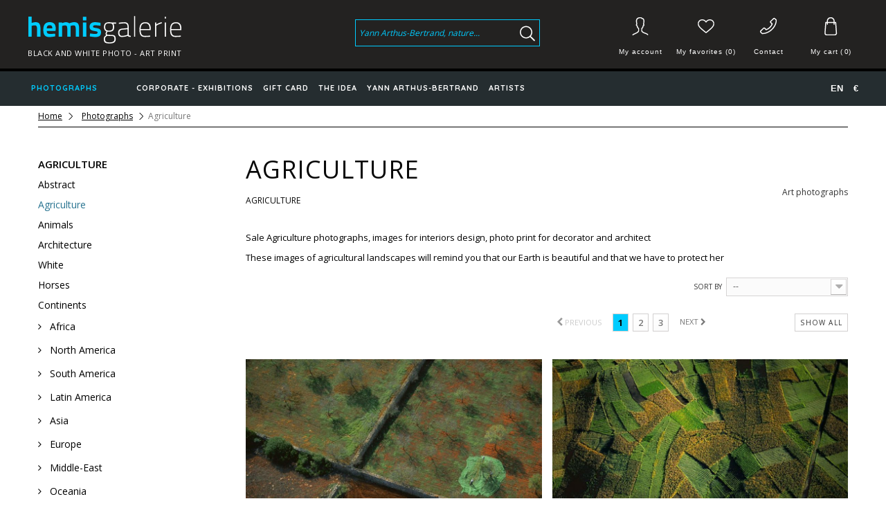

--- FILE ---
content_type: text/html; charset=utf-8
request_url: https://www.hemisgalerie.com/en/26-agriculture
body_size: 14347
content:
<!DOCTYPE HTML>
<!--[if lt IE 7]> <html class="no-js lt-ie9 lt-ie8 lt-ie7" lang="en-us"><![endif]-->
<!--[if IE 7]><html class="no-js lt-ie9 lt-ie8 ie7" lang="en-us"><![endif]-->
<!--[if IE 8]><html class="no-js lt-ie9 ie8" lang="en-us"><![endif]-->
<!--[if gt IE 8]> <html class="no-js ie9" lang="en-us"><![endif]-->
<html lang="en-us">
	<head>
		<meta charset="utf-8" />
		<title>Agriculture - Hemisgalerie</title>
					<meta name="description" content="Sale Agriculture photographs, images for interiors design, photo print for decorator and architect
These images of agricultural landscapes will remind you that our Earth is beautiful and that we have to protect her" />
						<meta name="generator" content="PrestaShop" />
		              <meta name="robots" content="noindex,nofollow" />
      		<meta name="viewport" content="width=device-width, minimum-scale=0.25, maximum-scale=1.6, initial-scale=1.0" />
		<meta name="apple-mobile-web-app-capable" content="yes" />
		<link rel="icon" type="image/vnd.microsoft.icon" href="/img/favicon.ico?1761054443" />
		<link rel="shortcut icon" type="image/x-icon" href="/img/favicon.ico?1761054443" />
									<link rel="stylesheet" href="https://media3.hemisgalerie.com/themes/hemis/cache/v_605_7e170f093f27d128a61800fd5934d650_all.css" type="text/css" media="all" />
										<script type="text/javascript">
var CUSTOMIZE_TEXTFIELD = 1;
var FancyboxI18nClose = 'Close';
var FancyboxI18nNext = 'Next';
var FancyboxI18nPrev = 'Previous';
var added_to_wishlist = 'The product was successfully added to your wishlist.';
var ajax_allowed = true;
var ajaxsearch = true;
var baseDir = 'https://www.hemisgalerie.com/';
var baseUri = 'https://www.hemisgalerie.com/';
var blocklayeredSliderName = {"price":"price","weight":"weight"};
var blocksearch_type = 'top';
var comparator_max_item = 0;
var comparedProductsIds = [];
var contentOnly = false;
var currency = {"id":1,"name":"Euro","iso_code":"EUR","iso_code_num":"978","sign":"\u20ac","blank":"1","conversion_rate":"1.000000","deleted":"0","format":"2","decimals":"1","active":"1","prefix":"","suffix":" \u20ac","id_shop_list":null,"force_id":false};
var currencyBlank = 1;
var currencyFormat = 2;
var currencyRate = 1;
var currencySign = '€';
var customizationIdMessage = 'Customization #';
var delete_txt = 'Delete';
var displayList = false;
var filters = [{"type_lite":"id_feature","type":"id_feature","id_key":8,"values":{"35":{"nbr":51,"name":"Landscape","url_name":"","meta_title":"","link":"https:\/\/www.hemisgalerie.com\/en\/26-agriculture#orientation-landscape","rel":""},"34":{"nbr":1,"name":"Portrait","url_name":"","meta_title":"","link":"https:\/\/www.hemisgalerie.com\/en\/26-agriculture#orientation-portrait","rel":""}},"name":"Orientation","url_name":"","meta_title":"","filter_show_limit":"0","filter_type":"0"},{"type_lite":"id_feature","type":"id_feature","id_key":10,"values":{"43":{"nbr":1,"name":"Blue","url_name":"","meta_title":"#7192be","link":"https:\/\/www.hemisgalerie.com\/en\/26-agriculture#color-blue","rel":""},"46":{"nbr":9,"name":"Brown","url_name":"","meta_title":"#79472b","link":"https:\/\/www.hemisgalerie.com\/en\/26-agriculture#color-brown","rel":""},"44":{"nbr":21,"name":"Green","url_name":"","meta_title":"#649661","link":"https:\/\/www.hemisgalerie.com\/en\/26-agriculture#color-green","rel":""},"42":{"nbr":3,"name":"Red","url_name":"","meta_title":"#a5311f","link":"https:\/\/www.hemisgalerie.com\/en\/26-agriculture#color-red","rel":""},"41":{"nbr":6,"name":"White","url_name":"","meta_title":"#ffffff","link":"https:\/\/www.hemisgalerie.com\/en\/26-agriculture#color-white","rel":""},"45":{"nbr":12,"name":"Yellow","url_name":"","meta_title":"#FAEC7F","link":"https:\/\/www.hemisgalerie.com\/en\/26-agriculture#color-yellow","rel":""}},"name":"Color","url_name":"color","meta_title":"","filter_show_limit":"0","filter_type":"0"},{"type_lite":"manufacturer","type":"manufacturer","id_key":0,"name":"Artist","values":{"1":{"name":"Yann ARTHUS-BERTRAND","nbr":"52","link":"https:\/\/www.hemisgalerie.com\/en\/26-agriculture#artist-yann_arthus_bertrand","rel":"nofollow"}},"filter_show_limit":"0","filter_type":"0"}];
var freeProductTranslation = 'Free!';
var freeShippingTranslation = 'Free shipping!';
var generated_date = 1768517836;
var hasDeliveryAddress = false;
var id_lang = 2;
var img_dir = 'https://media3.hemisgalerie.com/themes/hemis/img/';
var instantsearch = false;
var isGuest = 0;
var isLogged = 0;
var isMobile = false;
var loggin_required = 'You must be logged in to manage your wishlist.';
var max_item = 'You cannot add more than 0 product(s) to the product comparison';
var min_item = 'Please select at least one product';
var mywishlist_url = 'https://www.hemisgalerie.com/en/module/blockwishlist/mywishlist';
var page_name = 'category';
var param_product_url = '#';
var placeholder_blocknewsletter = 'Enter your e-mail';
var priceDisplayMethod = 0;
var priceDisplayPrecision = 2;
var quickView = false;
var removingLinkText = 'remove this product from my cart';
var request = 'https://www.hemisgalerie.com/en/26-agriculture';
var roundMode = 2;
var search_url = 'https://www.hemisgalerie.com/en/recherche';
var static_token = 'd8ac92bd1cdae280c73c0387f323dd2b';
var toBeDetermined = 'To be determined';
var token = '0b4193462b5d2d53dae6a49b791aa4e8';
var usingSecureMode = true;
var wishlistProductsIds = false;
</script>

						<script type="text/javascript" src="/js/jquery/jquery-1.11.0.min.js"></script>
						<script type="text/javascript" src="/js/jquery/jquery-migrate-1.2.1.min.js"></script>
						<script type="text/javascript" src="/js/jquery/plugins/jquery.easing.js"></script>
						<script type="text/javascript" src="/js/tools.js"></script>
						<script type="text/javascript" src="/themes/hemis/js/global.js"></script>
						<script type="text/javascript" src="/themes/hemis/js/autoload/10-bootstrap.min.js"></script>
						<script type="text/javascript" src="/themes/hemis/js/autoload/15-jquery.total-storage.min.js"></script>
						<script type="text/javascript" src="/themes/hemis/js/autoload/15-jquery.uniform-modified.js"></script>
						<script type="text/javascript" src="/themes/hemis/js/autoload/hemis.js"></script>
						<script type="text/javascript" src="/themes/hemis/js/autoload/jquery.justifiedGallery.min.js"></script>
						<script type="text/javascript" src="/themes/hemis/js/autoload/jquery.smoothscroll.min.js"></script>
						<script type="text/javascript" src="/themes/hemis/js/autoload/jquery.sticky.js"></script>
						<script type="text/javascript" src="/themes/hemis/js/category.js"></script>
						<script type="text/javascript" src="/themes/hemis/js/modules/blockcart/ajax-cart.js"></script>
						<script type="text/javascript" src="/js/jquery/plugins/jquery.scrollTo.js"></script>
						<script type="text/javascript" src="/js/jquery/plugins/jquery.serialScroll.js"></script>
						<script type="text/javascript" src="/js/jquery/plugins/bxslider/jquery.bxslider.js"></script>
						<script type="text/javascript" src="/themes/hemis/js/tools/treeManagement.js"></script>
						<script type="text/javascript" src="/themes/hemis/js/modules/blocklayered/blocklayered.js"></script>
						<script type="text/javascript" src="/js/jquery/ui/jquery.ui.core.min.js"></script>
						<script type="text/javascript" src="/js/jquery/ui/jquery.ui.widget.min.js"></script>
						<script type="text/javascript" src="/js/jquery/ui/jquery.ui.mouse.min.js"></script>
						<script type="text/javascript" src="/js/jquery/ui/jquery.ui.slider.min.js"></script>
						<script type="text/javascript" src="/themes/hemis/js/modules/blocknewsletter/blocknewsletter.js"></script>
						<script type="text/javascript" src="/modules/pm_advancedtopmenu/js/pm_advancedtopmenu.js"></script>
						<script type="text/javascript" src="/js/jquery/plugins/autocomplete/jquery.autocomplete.js"></script>
						<script type="text/javascript" src="/modules/ganalytics/views/js/GoogleAnalyticActionLib.js"></script>
						<script type="text/javascript" src="/themes/hemis/js/modules/blockwishlist/js/ajax-wishlist.js"></script>
						<script type="text/javascript" src="/themes/hemis/js/modules/blocksearch/blocksearch.js"></script>
								<!--[if lt IE 8]>
	<script type="text/javascript" src="https://www.hemisgalerie.com/modules/pm_advancedtopmenu/js/pm_advancedtopmenuiefix.js"></script>
	<![endif]-->
<!-- /MODULE PM_AdvancedTopMenu || Presta-Module.com -->
			<script type="text/javascript">
				(window.gaDevIds=window.gaDevIds||[]).push('d6YPbH');
				(function(i,s,o,g,r,a,m){i['GoogleAnalyticsObject']=r;i[r]=i[r]||function(){
				(i[r].q=i[r].q||[]).push(arguments)},i[r].l=1*new Date();a=s.createElement(o),
				m=s.getElementsByTagName(o)[0];a.async=1;a.src=g;m.parentNode.insertBefore(a,m)
				})(window,document,'script','//www.google-analytics.com/analytics.js','ga');
				ga('create', 'UA-70976451-1', 'auto');
				ga('require', 'ec');</script>
<link rel="alternate" type="application/rss+xml" title="Agriculture - Hemisgalerie" href="https://www.hemisgalerie.com/modules/feeder/rss.php?id_category=26&amp;orderby=position&amp;orderway=asc" /><script defer type="text/javascript">/*
 *
 *  2007-2024 PayPal
 *
 *  NOTICE OF LICENSE
 *
 *  This source file is subject to the Academic Free License (AFL 3.0)
 *  that is bundled with this package in the file LICENSE.txt.
 *  It is also available through the world-wide-web at this URL:
 *  http://opensource.org/licenses/afl-3.0.php
 *  If you did not receive a copy of the license and are unable to
 *  obtain it through the world-wide-web, please send an email
 *  to license@prestashop.com so we can send you a copy immediately.
 *
 *  DISCLAIMER
 *
 *  Do not edit or add to this file if you wish to upgrade PrestaShop to newer
 *  versions in the future. If you wish to customize PrestaShop for your
 *  needs please refer to http://www.prestashop.com for more information.
 *
 *  @author 2007-2024 PayPal
 *  @author 202 ecommerce <tech@202-ecommerce.com>
 *  @copyright PayPal
 *  @license http://opensource.org/licenses/osl-3.0.php Open Software License (OSL 3.0)
 *
 */


    

function updateFormDatas()
{
	var nb = $('#quantity_wanted').val();
	var id = $('#idCombination').val();

	$('.paypal_payment_form input[name=quantity]').val(nb);
	$('.paypal_payment_form input[name=id_p_attr]').val(id);
}
	
$(document).ready( function() {
    
		var baseDirPP = baseDir.replace('http:', 'https:');
		
	if($('#in_context_checkout_enabled').val() != 1)
	{
        $(document).on('click','#payment_paypal_express_checkout', function() {
			$('#paypal_payment_form_cart').submit();
			return false;
		});
	}


	var jquery_version = $.fn.jquery.split('.');
	if(jquery_version[0]>=1 && jquery_version[1] >= 7)
	{
		$('body').on('submit',".paypal_payment_form", function () {
			updateFormDatas();
		});
	}
	else {
		$('.paypal_payment_form').live('submit', function () {
			updateFormDatas();
		});
	}

	function displayExpressCheckoutShortcut() {
		var id_product = $('input[name="id_product"]').val();
		var id_product_attribute = $('input[name="id_product_attribute"]').val();
		$.ajax({
			type: "GET",
			url: baseDirPP+'/modules/paypal/express_checkout/ajax.php',
			data: { get_qty: "1", id_product: id_product, id_product_attribute: id_product_attribute },
			cache: false,
			success: function(result) {
				if (result == '1') {
					$('#container_express_checkout').slideDown();
				} else {
					$('#container_express_checkout').slideUp();
				}
				return true;
			}
		});
	}

	$('select[name^="group_"]').change(function () {
		setTimeout(function(){displayExpressCheckoutShortcut()}, 500);
	});

	$('.color_pick').click(function () {
		setTimeout(function(){displayExpressCheckoutShortcut()}, 500);
	});

    if($('body#product').length > 0) {
        setTimeout(function(){displayExpressCheckoutShortcut()}, 500);
    }
	
	
			

	var modulePath = 'modules/paypal';
	var subFolder = '/integral_evolution';

	var fullPath = baseDirPP + modulePath + subFolder;
	var confirmTimer = false;
		
	if ($('form[target="hss_iframe"]').length == 0) {
		if ($('select[name^="group_"]').length > 0)
			displayExpressCheckoutShortcut();
		return false;
	} else {
		checkOrder();
	}

	function checkOrder() {
		if(confirmTimer == false)
			confirmTimer = setInterval(getOrdersCount, 1000);
	}

	});


</script>
		<link rel="stylesheet" href="https://fonts.googleapis.com/css?family=Open+Sans:300,400,600,700,800&amp;subset=latin,latin-ext" type="text/css" media="all" />
		<link rel="stylesheet" href="https://fonts.googleapis.com/css?family=Quicksand:300,400,700&amp;subset=latin,latin-ext" type="text/css" media="all">
		<link rel="stylesheet" href="https://fonts.googleapis.com/css?family=Crete+Round:400,400italic&amp;subset=latin,latin-ext" type="text/css" media="all">
		
		<!--[if IE 8]>
		<script src="https://oss.maxcdn.com/libs/html5shiv/3.7.0/html5shiv.js"></script>
		<script src="https://oss.maxcdn.com/libs/respond.js/1.3.0/respond.min.js"></script>
		<![endif]-->
	</head>
	<body id="category" class="category category-26 category-agriculture show-left-column hide-right-column lang_en">
					<div id="page">
			<div class="header-container">
				<header id="header">

										

					<div class="col-xs-12 col-sm-3 container-logo">
						<div class="">
								<div id="header_logo">
									<a href="https://www.hemisgalerie.com/" title="Hemisgalerie">
										<img class="logo img-responsive" src="https://media1.hemisgalerie.com/img/hemis-galerie-logo-1447262385.jpg" alt="Hemisgalerie" width="240" height="46"/>
									</a>
									<div id="slogan">Black and White Photo - Art print</div>
								</div>
						</div>
					</div>




																<div class="nav col-xs-12 col-sm-9 headercontent">
							<div class="container-nav">
								<div class="row">
									<nav><!-- MODULE Block cart -->
<div class="" >
	<div class="shopping_cart  ">
		<a href="https://www.hemisgalerie.com/en/commande?step=no" title="View my shopping cart" rel="nofollow" class="pict-cart-top">
			<b>My cart</b>
				(<span class="ajax_cart_quantity unvisible">0</span>
			<span class="ajax_cart_no_product">0</span>)
					</a>
					<div class="cart_block block exclusive">
				<div class="block_content">
					<!-- block list of products -->
					<div class="cart_block_list">
												<p class="cart_block_no_products">
							No products
						</p>
																		<div class="cart-prices">
							<div class="cart-prices-line first-line">
								<span class="price cart_block_shipping_cost ajax_cart_shipping_cost unvisible">
																			 To be determined																	</span>
								<span class="unvisible">
									Shipping
								</span>
							</div>
																						<div class="cart-prices-line">
									<span class="price cart_block_tax_cost ajax_cart_tax_cost">0,00 €</span>
									<span>Tax</span>
								</div>
														<div class="cart-prices-line last-line">
								<span class="price cart_block_total ajax_block_cart_total">0,00 €</span>
								<span>Total</span>
							</div>
															<p>
																	Prices are tax included
																</p>
													</div>
						<p class="cart-buttons">
							<a id="button_order_cart" class="btn btn-default button button-small" href="https://www.hemisgalerie.com/en/commande?step=no" title="Check out" rel="nofollow">
								<span>
									Check out<i class="icon-chevron-right right"></i>
								</span>
							</a>
						</p>
					</div>
				</div>
			</div><!-- .cart_block -->
			</div>
</div>

	<div id="layer_cart">
		<div class="clearfix">
			<div class="layer_cart_product col-xs-12 col-md-6">
				<span class="cross" title="Close window"></span>
				<div class="product-image-container layer_cart_img">
				</div>
			</div>
			<div class="layer_cart_cart col-xs-12 col-md-6">
				<span class="title">
					Product successfully added to your shopping cart
				</span>
		
				<div class="layer_cart_product_info">
					<span id="layer_cart_product_title" class="product-name"></span>
					<span id="layer_cart_manufacturer" class="product-manufacturer">  </span>
					<span id="layer_cart_product_attributes"></span>
					<div id="cartproductquant">
						<strong class="dark">Quantity</strong>
						<span id="layer_cart_product_quantity"></span>
					</div>
					<div id="cartsumtotal">
						<strong class="dark">Total</strong>
						<span id="layer_cart_product_price"></span>
					</div>
				</div>
					
				<div class="button-container">
					<span class="continue btn btn-default button exclusive-medium" title="Continue shopping">
						<span>
							Continue shopping
						</span>
					</span>
					<a class="btn btn-default button button-medium"	href="https://www.hemisgalerie.com/en/commande?step=no" title="Proceed to checkout" rel="nofollow">
						<span>
							Proceed to checkout
						</span>
					</a>
				</div>
			</div>
		</div>
	</div> <!-- #layer_cart -->
	<div class="layer_cart_overlay"></div>

<!-- /MODULE Block cart -->
<div id="contact-link" >
	<a href="https://www.hemisgalerie.com/en/nous-contacter" title="Contact us">Contact</a>
</div>
<div id="currencies_block_top" class="header_favorite">
	<a href="https://www.hemisgalerie.com/en/mon-compte" title="My wishlists" class="linkfavoris " rel="nofollow">
		<span>
			My favorites (0)
		</span>
	</a>
</div><!-- Block user information module NAV  -->
<div class="header_user_info">	
		<a class="login " href="https://www.hemisgalerie.com/en/mon-compte" rel="nofollow" title="Log in to your customer account">
							My account
					</a>	
</div>

	



<!-- /Block usmodule NAV -->
<!-- Block search module TOP -->
<div id="search_block_top" class="col-sm-6 clearfix">
	<form id="searchbox" method="get" action="//www.hemisgalerie.com/en/recherche" >
		<input type="hidden" name="controller" value="search" />
		<input type="hidden" name="orderby" value="position" />
		<input type="hidden" name="orderway" value="desc" />
		<input class="search_query form-control" type="text" id="search_query_top" name="search_query" placeholder="Yann Arthus-Bertrand, nature..." value="" />
		<button type="submit" name="submit_search" class="btn btn-default button-search">
			<span>Search</span>
		</button>
	</form>
</div>
<!-- /Block search module TOP --></nav>
								</div>
							</div>
						</div>
					

					<div class="col-xs-12 col-sm-12 container-menu">
						<div class="">
								<!-- MODULE PM_AdvancedTopMenu || Presta-Module.com -->
</div><div class="clear"></div><div id="adtm_menu">
<div id="adtm_menu_inner" class="clearfix">
<ul id="menu">
	<li class="li-niveau1 advtm_menu_toggle">
		<a class="a-niveau1 adtm_toggle_menu_button"><span class="advtm_menu_span adtm_toggle_menu_button_text">Menu</span></a>
	</li>

					<li class="li-niveau1 advtm_menu_3 sub"><a href="https://www.hemisgalerie.com/en/12-photographs" title="Photographs"  class=" a-niveau1"><span class="advtm_menu_span advtm_menu_span_3">Photographs</span><!--[if gte IE 7]><!--></a><!--<![endif]-->
<!--[if lte IE 6]><table><tr><td><![endif]-->
	<div class="adtm_sub">
				<table class="columnWrapTable"><tr>
									<td class="adtm_column_wrap_td advtm_column_wrap_td_6">
				<div class="adtm_column_wrap advtm_column_wrap_6">
								<div class="adtm_column_wrap_sizer">&nbsp;</div>
																											<div class="adtm_column adtm_column_3">
						<span class="column_wrap_title"><a href="https://www.hemisgalerie.com/en/12-photographs" title="Photographs"  class="">Photographs</a></span>																			<ul class="adtm_elements adtm_elements_3">
																								<li><a href="https://www.hemisgalerie.com/en/14-abstract" title="Abstract"  class="">Abstract</a></li>
																																<li><a href="https://www.hemisgalerie.com/en/21-animals" title="Animals"  class="">Animals</a></li>
																																<li><a href="https://www.hemisgalerie.com/en/73-architecture" title="Architecture"  class="">Architecture</a></li>
																																<li><a href="https://www.hemisgalerie.com/en/26-agriculture" title="Agriculture"  class=" advtm_menu_actif advtm_menu_actif_696970cba2004">Agriculture</a><script type="text/javascript">activateParentMenu(".advtm_menu_actif_696970cba2004","element");</script></li>
																																<li><a href="https://www.hemisgalerie.com/en/50-brittany" title="Brittany"  class="">Brittany</a></li>
																																<li><a href="https://www.hemisgalerie.com/en/84-horses" title="Horses"  class="">Horses</a></li>
																																<li><a href="https://www.hemisgalerie.com/en/17-deserts" title="Deserts"  class="">Deserts</a></li>
																																<li><a href="https://www.hemisgalerie.com/en/19-forests" title="Forests"  class="">Forests</a></li>
																																<li><a href="https://www.hemisgalerie.com/en/22-rivers-and-deltas" title="Rivers and Deltas"  class="">Rivers and Deltas</a></li>
																																<li><a href="https://www.hemisgalerie.com/en/42-human-the-movie" title="Human, the Movie"  class="">Human, the Movie</a></li>
																																<li><a href="https://www.hemisgalerie.com/en/74-unusual" title="Unusual"  class="">Unusual</a></li>
																																<li><a href="https://www.hemisgalerie.com/en/23-france-from-above" title="France from Above"  class="">France from Above</a></li>
																																<li><a href="https://www.hemisgalerie.com/en/16-earth-from-above" title="Earth from Above"  class="">Earth from Above</a></li>
																																<li><a href="https://www.hemisgalerie.com/en/18-oceans-and-seas" title="Oceans and Seas"  class="">Oceans and Seas</a></li>
																																<li><a href="https://www.hemisgalerie.com/en/43-mountains" title="Mountains"  class="">Mountains</a></li>
																																<li><a href="https://www.hemisgalerie.com/en/24-lifestyle" title="Lifestyle"  class="">Lifestyle</a></li>
																																<li><a href="https://www.hemisgalerie.com/en/25-cities" title="Cities"  class="">Cities</a></li>
																																<li><a href="https://www.hemisgalerie.com/en/87-tourist-trophy-73" title="Tourist Trophy 73"  class="">Tourist Trophy 73</a></li>
																																<li><a href="https://www.hemisgalerie.com/en/40-white" title="White"  class="">White</a></li>
																																<li><a href="https://www.hemisgalerie.com/en/41-black" title="Black"  class="">Black</a></li>
																						</ul>
												</div>
											
												</div>
				</td>
												<td class="adtm_column_wrap_td advtm_column_wrap_td_9">
				<div class="adtm_column_wrap advtm_column_wrap_9">
								<div class="adtm_column_wrap_sizer">&nbsp;</div>
																											<div class="adtm_column adtm_column_6">
						<span class="column_wrap_title"><a href="https://www.hemisgalerie.com/en/12-photographs" title="Photographs"  class="">Photographs</a></span>																			<ul class="adtm_elements adtm_elements_6">
																								<li><a href="https://www.hemisgalerie.com/en/42-human-the-movie" title="Human, the Movie"  class="">Human, the Movie</a></li>
																																<li><a href="https://www.hemisgalerie.com/en/14-abstract" title="Abstract"  class="">Abstract</a></li>
																																<li><a href="https://www.hemisgalerie.com/en/26-agriculture" title="Agriculture"  class="">Agriculture</a></li>
																																<li><a href="https://www.hemisgalerie.com/en/73-architecture" title="Architecture"  class="">Architecture</a></li>
																																<li><a href="https://www.hemisgalerie.com/en/40-white" title="White"  class="">White</a></li>
																																<li><a href="https://www.hemisgalerie.com/en/17-deserts" title="Deserts"  class="">Deserts</a></li>
																																<li><a href="https://www.hemisgalerie.com/en/21-animals" title="Animals"  class="">Animals</a></li>
																																<li><a href="https://www.hemisgalerie.com/en/22-rivers-and-deltas" title="Rivers and Deltas"  class="">Rivers and Deltas</a></li>
																																<li><a href="https://www.hemisgalerie.com/en/74-unusual" title="Unusual"  class="">Unusual</a></li>
																																<li><a href="https://www.hemisgalerie.com/en/23-france-from-above" title="France from Above"  class="">France from Above</a></li>
																																<li><a href="https://www.hemisgalerie.com/en/16-earth-from-above" title="Earth from Above"  class="">Earth from Above</a></li>
																																<li><a href="https://www.hemisgalerie.com/en/18-oceans-and-seas" title="Oceans and Seas"  class="">Oceans and Seas</a></li>
																																<li><a href="https://www.hemisgalerie.com/en/43-mountains" title="Mountains"  class="">Mountains</a></li>
																																<li><a href="https://www.hemisgalerie.com/en/85-black-white" title="Black &amp; White"  class="">Black &amp; White</a></li>
																																<li><a href="https://www.hemisgalerie.com/en/41-black" title="Black"  class="">Black</a></li>
																																<li><a href="https://www.hemisgalerie.com/en/35-paris-from-above" title="Paris From Above"  class="">Paris From Above</a></li>
																																<li><a href="https://www.hemisgalerie.com/en/24-lifestyle" title="Lifestyle"  class="">Lifestyle</a></li>
																																<li><a href="https://www.hemisgalerie.com/en/25-cities" title="Cities"  class="">Cities</a></li>
																																<li><a href="https://www.hemisgalerie.com/en/19-forests" title="Forests"  class="">Forests</a></li>
																						</ul>
												</div>
											
												</div>
				</td>
												<td class="adtm_column_wrap_td advtm_column_wrap_td_7">
				<div class="adtm_column_wrap advtm_column_wrap_7">
								<div class="adtm_column_wrap_sizer">&nbsp;</div>
																											<div class="adtm_column adtm_column_7">
						<span class="column_wrap_title"><a href="https://www.hemisgalerie.com/en/27-continents" title="Continents"  class="">Continents</a></span>																			<ul class="adtm_elements adtm_elements_7">
																								<li><a href="https://www.hemisgalerie.com/en/28-africa" title="Africa"  class="">Africa</a></li>
																																<li><a href="https://www.hemisgalerie.com/en/30-north-america" title="North America"  class="">North America</a></li>
																																<li><a href="https://www.hemisgalerie.com/en/32-latin-america" title="Latin America"  class="">Latin America</a></li>
																																<li><a href="https://www.hemisgalerie.com/en/33-asia" title="Asia"  class="">Asia</a></li>
																																<li><a href="https://www.hemisgalerie.com/en/29-europe" title="Europe"  class="">Europe</a></li>
																																<li><a href="https://www.hemisgalerie.com/en/48-middle-east" title="Middle-East"  class="">Middle-East</a></li>
																																<li><a href="https://www.hemisgalerie.com/en/34-oceania" title="Oceania"  class="">Oceania</a></li>
																																<li><a href="https://www.hemisgalerie.com/en/47-pole" title="Pole"  class="">Pole</a></li>
																						</ul>
												</div>
											
												</div>
				</td>
												<td class="adtm_column_wrap_td advtm_column_wrap_td_8">
				<div class="adtm_column_wrap advtm_column_wrap_8">
								<div class="adtm_column_wrap_sizer">&nbsp;</div>
																											<div class="adtm_column adtm_column_5">
						<span class="column_wrap_title"><a href="https://www.hemisgalerie.com/en/44-favorites" title="Favorites"  class="">Favorites</a></span>																			<ul class="adtm_elements adtm_elements_5">
																								<li><a href="https://www.hemisgalerie.com/en/13-highlights" title="Highlights"  class="">Highlights</a></li>
																						</ul>
												</div>
											
												</div>
				</td>
							</tr></table>
			</div>
<!--[if lte IE 6]></td></tr></table></a><![endif]-->
</li>

<li class="li-niveau1 advtm_menu_13 menuHaveNoMobileSubMenu"><a href="" title=""  class=" a-niveau1"><span class="advtm_menu_span advtm_menu_span_13"></span></a></li>

<li class="li-niveau1 advtm_menu_14 menuHaveNoMobileSubMenu"><a href="" title=""  class=" a-niveau1"><span class="advtm_menu_span advtm_menu_span_14"></span></a></li>

<li class="li-niveau1 advtm_menu_15 menuHaveNoMobileSubMenu"><a href="" title=""  class=" a-niveau1"><span class="advtm_menu_span advtm_menu_span_15"></span></a></li>

<li class="li-niveau1 advtm_menu_9 menuHaveNoMobileSubMenu"><a href="https://www.hemisgalerie.com/en/photosdart/10-corporate-exhibitions" title="Corporate - Exhibitions"  class=" a-niveau1"><span class="advtm_menu_span advtm_menu_span_9">Corporate - Exhibitions</span></a></li>

<li class="li-niveau1 advtm_menu_5 menuHaveNoMobileSubMenu"><a href="http://www.hemisgalerie.com/en/module/giftcard/choicegiftcard?id_product=277" title="Gift Card"  class=" a-niveau1"><span class="advtm_menu_span advtm_menu_span_5">Gift Card</span></a></li>

<li class="li-niveau1 advtm_menu_7 menuHaveNoMobileSubMenu"><a href="https://www.hemisgalerie.com/en/photosdart/7-concept" title="The Idea"  class=" a-niveau1"><span class="advtm_menu_span advtm_menu_span_7">The Idea</span></a></li>

<li class="li-niveau1 advtm_menu_6 menuHaveNoMobileSubMenu"><a href="https://www.hemisgalerie.com/en/photosdart/8-yann-arthus-bertrand" title="Yann Arthus-Bertrand"  class=" a-niveau1"><span class="advtm_menu_span advtm_menu_span_6">Yann Arthus-Bertrand</span></a></li>

					<li class="li-niveau1 advtm_menu_10 sub"><a href="https://www.hemisgalerie.com/en/artists" title="Artists"  class=" a-niveau1"><span class="advtm_menu_span advtm_menu_span_10">Artists</span><!--[if gte IE 7]><!--></a><!--<![endif]-->
<!--[if lte IE 6]><table><tr><td><![endif]-->
	<div class="adtm_sub">
				<table class="columnWrapTable"><tr>
									<td class="adtm_column_wrap_td advtm_column_wrap_td_11">
				<div class="adtm_column_wrap advtm_column_wrap_11">
								<div class="adtm_column_wrap_sizer">&nbsp;</div>
																											<div class="adtm_column adtm_column_9">
						<span class="column_wrap_title"><a href="https://www.hemisgalerie.com/en/9_franck-chaput" title="Franck CHAPUT"  class="">Franck CHAPUT</a></span>																			<ul class="adtm_elements adtm_elements_9">
																								<li><a href="https://www.hemisgalerie.com/en/1_yann-arthus-bertrand" title="Yann ARTHUS-BERTRAND"  class="">Yann ARTHUS-BERTRAND</a></li>
																																<li><a href="https://www.hemisgalerie.com/en/9_franck-chaput" title="Franck CHAPUT"  class="">Franck CHAPUT</a></li>
																																<li><a href="https://www.hemisgalerie.com/en/13_franck-guiziou" title="Franck GUIZIOU"  class="">Franck GUIZIOU</a></li>
																																<li><a href="https://www.hemisgalerie.com/en/17_heeb-christian" title="HEEB Christian"  class="">HEEB Christian</a></li>
																																<li><a href="https://www.hemisgalerie.com/en/18_hughes-herve" title="HUGHES Herv&eacute;"  class="">HUGHES Herv&eacute;</a></li>
																																<li><a href="https://www.hemisgalerie.com/en/16_louis-marie-preau" title="Louis-Marie PREAU"  class="">Louis-Marie PREAU</a></li>
																																<li><a href="https://www.hemisgalerie.com/en/15_ludovic-maisant" title="Ludovic MAISANT"  class="">Ludovic MAISANT</a></li>
																																<li><a href="https://www.hemisgalerie.com/en/12_pascal-ducept" title="Pascal DUCEPT"  class="">Pascal DUCEPT</a></li>
																																<li><a href="https://www.hemisgalerie.com/en/10_sylvain-cordier" title="Sylvain CORDIER"  class="">Sylvain CORDIER</a></li>
																																<li><a href="https://www.hemisgalerie.com/en/6_tuul-et-bruno-morandi" title="Tuul et Bruno MORANDI"  class="">Tuul et Bruno MORANDI</a></li>
																																<li><a href="https://www.hemisgalerie.com/en/19_walter-bibikow" title="Walter BIBIKOW"  class="">Walter BIBIKOW</a></li>
																																<li><a href="https://www.hemisgalerie.com/en/2_michel-denis-huot" title="Michel DENIS-HUOT"  class="">Michel DENIS-HUOT</a></li>
																																<li><a href="https://www.hemisgalerie.com/en/3_christian-sarramon" title="Christian SARRAMON"  class="">Christian SARRAMON</a></li>
																																<li><a href="https://www.hemisgalerie.com/en/4_markus-schilder" title="Markus SCHILDER"  class="">Markus SCHILDER</a></li>
																						</ul>
												</div>
											
												</div>
				</td>
							</tr></table>
			</div>
<!--[if lte IE 6]></td></tr></table></a><![endif]-->
</li>
</ul>
</div>
</div>
<div><!-- /MODULE PM_AdvancedTopMenu || Presta-Module.com -->
<!-- Block currencies module -->
	<div id="currencies-block-top">
		<form id="setCurrency" action="/en/26-agriculture" method="post">
			<div class="current">
				<input type="hidden" name="id_currency" id="id_currency" value=""/>
				<input type="hidden" name="SubmitCurrency" value="" />
																		€							</div>
			<ul id="first-currencies" class="currencies_ul toogle_content">
																									<li >
						<a href="javascript:setCurrency(2);" rel="nofollow" title="Dollar (USD)">
							Dollar (USD)
						</a>
					</li>
																									<li class="selected">
						<a href="javascript:setCurrency(1);" rel="nofollow" title="Euro (EUR)">
							Euro (EUR)
						</a>
					</li>
							</ul>
		</form>
	</div>
<!-- /Block currencies module -->
<!-- Block languages module -->
	<div id="languages-block-top" class="languages-block">
														<div class="current">
					<span>en</span>
				</div>
							<ul id="first-languages" class="languages-block_ul toogle_content">
							<li >
																				<a href="https://www.hemisgalerie.com/fr/26-agriculture" title="Français (French)">
															<span>Français</span>
									</a>
								</li>
							<li class="selected">
										<span>English</span>
								</li>
					</ul>
	</div>
<!-- /Block languages module -->

						</div>
					</div>



				</header>
			</div>

			<div class="columns-container columns-container-top">
					<div id="slider_row" class="row">
																	</div>
			</div>

			<div class="columns-container">
				<div id="columns" class="container">
											
<!-- Breadcrumb -->
<div class="breadcrumb clearfix">
	<a class="home" href="https://www.hemisgalerie.com/" title="Return to Home">
		Home
	</a>
			<span class="navigation-pipe">&gt;</span>
					<span class="navigation_page"><span itemscope itemtype="http://data-vocabulary.org/Breadcrumb"><a itemprop="url" href="https://www.hemisgalerie.com/en/12-photographs" title="Photographs" ><span itemprop="title">Photographs</span></a></span><span class="navigation-pipe">></span>Agriculture</span>
			</div>
<!-- /Breadcrumb -->

										<div class="row">
												<div id="left_column" class="column col-xs-12 col-sm-3"><!-- Block categories module -->
<div id="categories_block_left" class="block">
	<h2 class="title_block">
					Agriculture
			</h2>
	<div class="block_content">
		<ul class="tree dhtml">
												
<li >
	<a 
	href="https://www.hemisgalerie.com/en/14-abstract" title="Sale   of   abstract   art photographs  , images   for interior design,   photo print   for   decorator and   architect   
   Graphic, abstract images which will give a modern look to your home.">
		Abstract
	</a>
	</li>

																
<li >
	<a 
	href="https://www.hemisgalerie.com/en/26-agriculture" class="selected" title="Sale     Agriculture   photographs  , images for interiors design  ,   photo print   for   decorator and   architect   
   These images of agricultural landscapes will remind you that our Earth is beautiful and that we have to protect her">
		Agriculture
	</a>
	</li>

																
<li >
	<a 
	href="https://www.hemisgalerie.com/en/21-animals" title="Sale   of  Wildlife    art images  , photographs   for decoration,   photo print   for   decorator and   architect   
   Dromedaries, cattle, pink flamingos or red ibis, whale and sea lions.... the animal world seen by Yann Arthus-Bertrand">
		Animals
	</a>
	</li>

																
<li >
	<a 
	href="https://www.hemisgalerie.com/en/73-architecture" title="Sale   of   architecture   art photographs  , images   for interior design,   photo print   for   decorator and   architect   
   Discover our architectural, cultural, historic heritage seen from the air..., another way of travelling in the world.">
		Architecture
	</a>
	</li>

																
<li >
	<a 
	href="https://www.hemisgalerie.com/en/40-white" title="Sale   of   white   art photographs  , images   for interior design,   photo print   for   decorator and   architect   
   The white of the glaciers, the mountains or still the cotton bales....">
		White
	</a>
	</li>

																
<li >
	<a 
	href="https://www.hemisgalerie.com/en/84-horses" title="Sale   of  Horses  art images , photographs  for decoration,   photo print   for   decorator and   architect  
  Yann Arthus-Bertrand has worked fifteen years to elaborate this very personal world atlas of horses. He enhances the beauty and diversity of equine breeds while showing the fascinating relation that links man and animal since the origins.">
		Horses
	</a>
	</li>

																
<li >
	<a 
	href="https://www.hemisgalerie.com/en/27-continents" title="Sale of   art photography   of   travel    , images   for interiors design,   photo print   for   decorator and   architect   
   Walk around the world through a continent to another one">
		Continents
	</a>
			<ul>
												
<li >
	<a 
	href="https://www.hemisgalerie.com/en/28-africa" title="">
		Africa
	</a>
	</li>

																
<li >
	<a 
	href="https://www.hemisgalerie.com/en/30-north-america" title="">
		North America
	</a>
	</li>

																
<li >
	<a 
	href="https://www.hemisgalerie.com/en/31-south-america" title="">
		South America
	</a>
	</li>

																
<li >
	<a 
	href="https://www.hemisgalerie.com/en/32-latin-america" title="">
		Latin America
	</a>
	</li>

																
<li >
	<a 
	href="https://www.hemisgalerie.com/en/33-asia" title="">
		Asia
	</a>
	</li>

																
<li >
	<a 
	href="https://www.hemisgalerie.com/en/29-europe" title="">
		Europe
	</a>
	</li>

																
<li >
	<a 
	href="https://www.hemisgalerie.com/en/48-middle-east" title="Vente de photographies d&#039;art abstraite, des images pour la décoration, tirage photo pour décorateur et architecte">
		Middle-East
	</a>
	</li>

																
<li >
	<a 
	href="https://www.hemisgalerie.com/en/34-oceania" title="">
		Oceania
	</a>
	</li>

																
<li class="last">
	<a 
	href="https://www.hemisgalerie.com/en/47-pole" title="Vente de photographies d&#039;art abstraite, des images pour la décoration, tirage photo pour décorateur et architecte">
		Pole
	</a>
	</li>

									</ul>
	</li>

																
<li >
	<a 
	href="https://www.hemisgalerie.com/en/17-deserts" title="Sale   of   desert   art photographs  , images   for interior design,   photo print   for   decorator and   architect   
   Sand areas.... Head off to meet Berber villages or set out on a camel into the Sahara or in the North of Pakistan.">
		Deserts
	</a>
	</li>

																
<li >
	<a 
	href="https://www.hemisgalerie.com/en/22-rivers-and-deltas" title="Sale   of  rivers and deltas  art photographs  ,   images for interior design,   photo print   for   decorator and   architect   
   From the Delta of Okavango to the Amazon river, from Lake Powell to the Venice lagoon, all the rivers drain into an escape">
		Rivers and Deltas
	</a>
	</li>

																
<li >
	<a 
	href="https://www.hemisgalerie.com/en/19-forests" title="Sale   of  forest    art photographs , images  for interior design,   photo print   for   decorator and   architect  
  The mangrove swamp of the Heart of Voh in New Caledonia, the Indian summer in Canada, an isolated tree in the floods of a river, the forest is symbol of life">
		Forests
	</a>
	</li>

																
<li >
	<a 
	href="https://www.hemisgalerie.com/en/42-human-the-movie" title="Sale   of   Human, the movie   art   photographs, images   for interiors design,   photo print   for   decorators and   architects   
   New photos of the last full-length movie of Yann Arthus-Bertrand">
		Human, the Movie
	</a>
	</li>

																
<li >
	<a 
	href="https://www.hemisgalerie.com/en/74-unusual" title="Sale   of   unusual   art photographs  , images   for interior design,   photo print   for   decorator and   architect   
   Find images of crystalline formations in Kenya and the surprising colors, the turquoise Blue Lagoon, the island lost in the Philippines Sea....">
		Unusual
	</a>
	</li>

																
<li >
	<a 
	href="https://www.hemisgalerie.com/en/23-france-from-above" title="Sale   of     art photographs   from the book : France from above, images   for interior design,   photo print   for   decorator and   architect   
   France....a contrast of landscapes on a same territory">
		France from Above
	</a>
			<ul>
												
<li >
	<a 
	href="https://www.hemisgalerie.com/en/50-brittany" title="Vente de photographies d&#039;art abstraite, des images pour la décoration, tirage photo pour décorateur et architecte">
		Brittany
	</a>
	</li>

																
<li class="last">
	<a 
	href="https://www.hemisgalerie.com/en/35-paris-from-above" title="Discover Paris from Above and the intimacy of streets or the monuments">
		Paris From Above
	</a>
	</li>

									</ul>
	</li>

																
<li >
	<a 
	href="https://www.hemisgalerie.com/en/16-earth-from-above" title="Earth from Above, sale of art photography, images for interior design, photo print for decorater and architecte 
 More than 100 countries were overflown for this work of The Earth From Above which resulted in a wellknown book all around the world.">
		Earth from Above
	</a>
	</li>

																
<li >
	<a 
	href="https://www.hemisgalerie.com/en/18-oceans-and-seas" title="Sale of   art photography   of   oceans and sea    , image   for interior design,   photo print   for   decorator and   architect   
   Clear off on the lagoon of Bora Bora or Belize, settle down on a stilt house or navigate on an icebreaker in Canada....">
		Oceans and Seas
	</a>
	</li>

																
<li >
	<a 
	href="https://www.hemisgalerie.com/en/43-mountains" title="Sale   of  mountains  art photographs , images  for interior design,   photo print   for   decorator and   architect  
  The Mont Blanc offers itself to you and the Monument Valley raises in the desert">
		Mountains
	</a>
	</li>

																
<li >
	<a 
	href="https://www.hemisgalerie.com/en/85-black-white" title="Sale   of  black &amp;amp; White  art photographs , images  for interior design,   photo print   for   decorator and   architect   
  Vintage, Graphic, abstract images which will give a new look to your home.">
		Black &amp; White
	</a>
	</li>

																
<li >
	<a 
	href="https://www.hemisgalerie.com/en/41-black" title="Sale   of  black  art photographs , images  for interior design,   photo print   for   decorator and   architect  
  The elegance of the black, the contrast of scarlet ibis in flight over a swampy ground, the oil sands residue which create a mixture of materials, geographic lines of a tarmac in Gibraltar airfield.....">
		Black
	</a>
	</li>

																
<li >
	<a 
	href="https://www.hemisgalerie.com/en/24-lifestyle" title="Sale   of   Lifestyle   art   photographs, images   for decoration,   photo print   for   decorator and   architect   
   Man is a member of the urban and agriculture landscape. Yann Arthus-Bertrand likes photographing farmers in a field or a boat">
		Lifestyle
	</a>
	</li>

																
<li >
	<a 
	href="https://www.hemisgalerie.com/en/25-cities" title="Sale   of  c ity   art   photographs, images   for interior design,   photo print   for   decorator and   architect   
   The urban landscape is a part of our architecture and our heritage. A village, a city as New York or suburb constructions... ">
		Cities
	</a>
	</li>

																
<li class="last">
	<a 
	href="https://www.hemisgalerie.com/en/87-tourist-trophy-73" title="">
		Tourist Trophy 73
	</a>
	</li>

									</ul>
	</div>
</div>
<!-- /Block categories module -->

<div id="layered_block_left" class="block">
	<div class="block_content">
		<form action="#" id="layered_form">
			<div>
								<div id="enabled_filters">
					<span class="layered_subtitle" style="float: none;">
						Enabled filters:
					</span>
					<ul>
																																																																																										</ul>
				</div>
																										<div class="layered_filter">
						                        <div class="layered_subtitle_heading">
                            <span class="layered_subtitle">Orientation</span>
                            <!--<span class="layered_close">
                            	<a href="#" data-rel="ul_layered_id_feature_8"></a>
                            </span>-->
						</div>
						<ul id="ul_layered_id_feature_8" class="col-lg-12 layered_filter_ul">
																																												<li class="nomargin hiddable col-lg-12">
											
											
																										<input type="checkbox" class="checkbox" name="layered_id_feature_35" id="layered_id_feature_35" value="35_8" />
																								
											 
																						<label for="layered_id_feature_35">
																																						<a href="https://www.hemisgalerie.com/en/26-agriculture#orientation-landscape">Landscape</a>
																																				</label>
										</li>
																																							<li class="nomargin hiddable col-lg-12">
											
											
																										<input type="checkbox" class="checkbox" name="layered_id_feature_34" id="layered_id_feature_34" value="34_8" />
																								
											 
																						<label for="layered_id_feature_34">
																																						<a href="https://www.hemisgalerie.com/en/26-agriculture#orientation-portrait">Portrait</a>
																																				</label>
										</li>
																																															</ul>
					</div>
																											<div class="layered_filter">
						                        <div class="layered_subtitle_heading">
                            <span class="layered_subtitle">Color</span>
                            <!--<span class="layered_close">
                            	<a href="#" data-rel="ul_layered_id_feature_10"></a>
                            </span>-->
						</div>
						<ul id="ul_layered_id_feature_10" class="col-lg-12 layered_filter_ul">
																																												<li class="nomargin hiddable col-lg-12">
											
											
																										<input title="Blue" class="color-option coloroptioncase  " type="button" name="layered_id_feature_43" data-rel="43_10" id="layered_id_attribute_group_43" style="background:#7192be;" />
																								
											 
																						<label for="layered_id_feature_43">
																																																</label>
										</li>
																																							<li class="nomargin hiddable col-lg-12">
											
											
																										<input title="Brown" class="color-option coloroptioncase  " type="button" name="layered_id_feature_46" data-rel="46_10" id="layered_id_attribute_group_46" style="background:#79472b;" />
																								
											 
																						<label for="layered_id_feature_46">
																																																</label>
										</li>
																																							<li class="nomargin hiddable col-lg-12">
											
											
																										<input title="Green" class="color-option coloroptioncase  " type="button" name="layered_id_feature_44" data-rel="44_10" id="layered_id_attribute_group_44" style="background:#649661;" />
																								
											 
																						<label for="layered_id_feature_44">
																																																</label>
										</li>
																																							<li class="nomargin hiddable col-lg-12">
											
											
																										<input title="Red" class="color-option coloroptioncase  " type="button" name="layered_id_feature_42" data-rel="42_10" id="layered_id_attribute_group_42" style="background:#a5311f;" />
																								
											 
																						<label for="layered_id_feature_42">
																																																</label>
										</li>
																																							<li class="nomargin hiddable col-lg-12">
											
											
																										<input title="White" class="color-option coloroptioncase  " type="button" name="layered_id_feature_41" data-rel="41_10" id="layered_id_attribute_group_41" style="background:#ffffff;" />
																								
											 
																						<label for="layered_id_feature_41">
																																																</label>
										</li>
																																							<li class="nomargin hiddable col-lg-12">
											
											
																										<input title="Yellow" class="color-option coloroptioncase  " type="button" name="layered_id_feature_45" data-rel="45_10" id="layered_id_attribute_group_45" style="background:#FAEC7F;" />
																								
											 
																						<label for="layered_id_feature_45">
																																																</label>
										</li>
																																															</ul>
					</div>
																											<div class="layered_filter">
						                        <div class="layered_subtitle_heading">
                            <span class="layered_subtitle">Artist</span>
                            <!--<span class="layered_close">
                            	<a href="#" data-rel="ul_layered_manufacturer_0"></a>
                            </span>-->
						</div>
						<ul id="ul_layered_manufacturer_0" class="col-lg-12 layered_filter_ul">
																																												<li class="nomargin hiddable col-lg-12">
											
											
																										<input type="checkbox" class="checkbox" name="layered_manufacturer_1" id="layered_manufacturer_1" value="1" />
																								
											 
																						<label for="layered_manufacturer_1">
																																						<a href="https://www.hemisgalerie.com/en/26-agriculture#artist-yann_arthus_bertrand" data-rel="nofollow">Yann ARTHUS-BERTRAND</a>
																																				</label>
										</li>
																																															</ul>
					</div>
												</div>
			<input type="hidden" name="id_category_layered" value="26" />
																										</form>
	</div>
	<div id="layered_ajax_loader" style="display: none;">
		<p>
			<img src="https://media1.hemisgalerie.com/img/loader.gif" alt="" />
			<br />Loading...
		</p>
	</div>
</div>

	<!-- Block CMS module -->
		<!-- /Block CMS module -->
<div id="giftcard_block" class="block">
  <p class="title_block">Purchase a gift voucher</p>
  <p class="block_content link_gift_cards list-block">
		<a  href="https://www.hemisgalerie.com/en/module/giftcard/choicegiftcard"  title="Purchase a gift voucher Hemisgalerie">Gift Vouchers Hemisgalerie</a>
  </p>
</div></div>
																		<div id="center_column" class="center_column col-xs-12 col-sm-9">
	

			<h1 class="page-heading product-listing">
		Agriculture<br>
		<span class="cat-name">Agriculture
		&nbsp;		</span>
		<span class="heading-counter">Art photographs</span>

		</h1>
				
		
       				<div class="cat_desc cat_desc_top">
					<div class="rte"><p><span id="result_box" xml:lang="en" lang="en"><span class="hps">Sale</span> <span class="hps"></span><span class="hps">Agriculture</span><span class="hps"> photographs</span><span>, images for interiors design</span><span class="hps">,</span> <span class="hps">photo print</span> <span class="hps">for</span> <span class="hps">decorator and</span> <span class="hps">architect</span></span></p>
<p><span xml:lang="en" lang="en"><span class="hps">These images of agricultural landscapes will remind you that our Earth is beautiful and that we have to protect her</span></span></p></div>
				</div>
			
		
				
					<div class="content_sortPagiBar clearfix">
            	<div class="sortPagiBar clearfix">
            		

<form id="productsSortForm" action="https://www.hemisgalerie.com/en/26-agriculture" class="productsSortForm">
	<div class="select selector1">
		<label for="selectProductSort">Sort by</label>
		<select id="selectProductSort" class="selectProductSort form-control">
			<option value="position:asc" selected="selected">--</option>
							<option value="price:asc">Price: Lowest first</option>
				<option value="price:desc">Price: Highest first</option>
						<option value="name:asc">Product Name: A to Z</option>
			<option value="name:desc">Product Name: Z to A</option>
							<option value="quantity:desc">In stock</option>
						<option value="reference:asc">Reference: Lowest first</option>
			<option value="reference:desc">Reference: Highest first</option>
		</select>
	</div>
</form>
<!-- /Sort products -->
			
	
                	
				</div>
                <div class="top-pagination-content clearfix">
                	
					
	
												<!-- Pagination -->
	<div id="pagination" class="pagination clearfix">
	    			<form class="showall" action="https://www.hemisgalerie.com/en/26-agriculture" method="get">
				<div>
											                <button type="submit" class="btn btn-default button exclusive-medium">
	                	<span>Show all</span>
	                </button>
																																							<input type="hidden" name="id_category" value="26" />
																			                <input name="n" id="nb_item" class="hidden" value="52" />
				</div>
			</form>
							<ul class="pagination">
									<li id="pagination_previous" class="disabled pagination_previous">
						<span>
							<i class="icon-chevron-left"></i> <b>Previous</b>
						</span>
					</li>
																															<li class="active current">
							<span>
								<span>1</span>
							</span>
						</li>
																				<li>
							<a  href="/en/26-agriculture?p=2">
								<span>2</span>
							</a>
						</li>
																				<li>
							<a  href="/en/26-agriculture?p=3">
								<span>3</span>
							</a>
						</li>
																																			<li id="pagination_next" class="pagination_next">
						<a  href="/en/26-agriculture?p=2" rel="next">
							<b>Next</b> <i class="icon-chevron-right"></i>
						</a>
					</li>
							</ul>
			</div>
    <div class="product-count">
    	    		                        	                        	Showing 1 - 20 of 52 items
		    </div>
	<!-- /Pagination -->

                </div>
			</div>
				
									
		
	
	<!-- Products list -->
	
	
	
	
	





<ul id="listingproducts" class="product_list justified-gallery" style="max-width:100%;">

			
		
	<div class="ajax_block_product jg-entry" itemscope itemtype="https://schema.org/Product">	
		<a class="product_img_link" href="https://www.hemisgalerie.com/en/photographs/4-photographies-d-art.html" title="Harvesting almonds, Majorca" itemprop="url" class="jg-entry cboxElement">
			<img class="" src="https://media3.hemisgalerie.com/30766-home_default/photographies-d-art.jpg" alt="Harvesting almonds, Majorca" />
			
		</a>
		<div class="productinfos">
			<p class="artistname">Yann ARTHUS-BERTRAND</p>
			<h5 itemprop="name">
				<a class="product-name" href="https://www.hemisgalerie.com/en/photographs/4-photographies-d-art.html" title="Harvesting almonds, Majorca" itemprop="url" >
					Harvesting almonds, Majorca
				</a>
			</h5>
													<div class="content_price" itemprop="offers" itemscope itemtype="https://schema.org/Offer">
							<span class="fromprice">From</span>
																	<span itemprop="price" class="price product-price">
                                        
										109,00 €									</span>
									<meta itemprop="priceCurrency" content="EUR" />
																												<span class="unvisible">
																								<link itemprop="availability" href="https://schema.org/InStock" />In Stock																					</span>
																								</div>
								
		</div>
	</div>
	
		
			

			
		
	<div class="ajax_block_product jg-entry" itemscope itemtype="https://schema.org/Product">	
		<a class="product_img_link" href="https://www.hemisgalerie.com/en/accueil/14-photographies-d-art.html" title="Agricultural landscape, Guatemala" itemprop="url" class="jg-entry cboxElement">
			<img class="cadrestyle0" src="https://media2.hemisgalerie.com/31483-home_default/photographies-d-art.jpg" alt="Agricultural landscape, Guatemala" />
			
		</a>
		<div class="productinfos">
			<p class="artistname">Yann ARTHUS-BERTRAND</p>
			<h5 itemprop="name">
				<a class="product-name" href="https://www.hemisgalerie.com/en/accueil/14-photographies-d-art.html" title="Agricultural landscape, Guatemala" itemprop="url" >
					Agricultural landscape, Guatemala
				</a>
			</h5>
													<div class="content_price" itemprop="offers" itemscope itemtype="https://schema.org/Offer">
							<span class="fromprice">From</span>
																	<span itemprop="price" class="price product-price">
                                        
										109,00 €									</span>
									<meta itemprop="priceCurrency" content="EUR" />
																												<span class="unvisible">
																								<link itemprop="availability" href="https://schema.org/InStock" />In Stock																					</span>
																								</div>
								
		</div>
	</div>
	
		
			

			
		
	<div class="ajax_block_product jg-entry" itemscope itemtype="https://schema.org/Product">	
		<a class="product_img_link" href="https://www.hemisgalerie.com/en/photographs/19-photographies-d-art.html" title="Agriculture, Phitsanulok, Thailand" itemprop="url" class="jg-entry cboxElement">
			<img class="cadrestyle0" src="https://media1.hemisgalerie.com/31853-home_default/photographies-d-art.jpg" alt="Agriculture, Phitsanulok, Thailand" />
			
		</a>
		<div class="productinfos">
			<p class="artistname">Yann ARTHUS-BERTRAND</p>
			<h5 itemprop="name">
				<a class="product-name" href="https://www.hemisgalerie.com/en/photographs/19-photographies-d-art.html" title="Agriculture, Phitsanulok, Thailand" itemprop="url" >
					Agriculture, Phitsanulok, Thailand
				</a>
			</h5>
													<div class="content_price" itemprop="offers" itemscope itemtype="https://schema.org/Offer">
							<span class="fromprice">From</span>
																	<span itemprop="price" class="price product-price">
                                        
										109,00 €									</span>
									<meta itemprop="priceCurrency" content="EUR" />
																												<span class="unvisible">
																								<link itemprop="availability" href="https://schema.org/InStock" />In Stock																					</span>
																								</div>
								
		</div>
	</div>
	
		
			

			
		
	<div class="ajax_block_product jg-entry" itemscope itemtype="https://schema.org/Product">	
		<a class="product_img_link" href="https://www.hemisgalerie.com/en/accueil/22-photographies-d-art.html" title="Fields, Uruguay river, Argentine" itemprop="url" class="jg-entry cboxElement">
			<img class="cadrestyle0" src="https://media3.hemisgalerie.com/36137-home_default/photographies-d-art.jpg" alt="Fields, Uruguay river, Argentine" />
			
		</a>
		<div class="productinfos">
			<p class="artistname">Yann ARTHUS-BERTRAND</p>
			<h5 itemprop="name">
				<a class="product-name" href="https://www.hemisgalerie.com/en/accueil/22-photographies-d-art.html" title="Fields, Uruguay river, Argentine" itemprop="url" >
					Fields, Uruguay river, Argentine
				</a>
			</h5>
													<div class="content_price" itemprop="offers" itemscope itemtype="https://schema.org/Offer">
							<span class="fromprice">From</span>
																	<span itemprop="price" class="price product-price">
                                        
										109,00 €									</span>
									<meta itemprop="priceCurrency" content="EUR" />
																												<span class="unvisible">
																								<link itemprop="availability" href="https://schema.org/InStock" />In Stock																					</span>
																								</div>
								
		</div>
	</div>
	
		
			

			
		
	<div class="ajax_block_product jg-entry" itemscope itemtype="https://schema.org/Product">	
		<a class="product_img_link" href="https://www.hemisgalerie.com/en/photographs/26-photographies-d-art.html" title="Orchad among the wheat, Greece" itemprop="url" class="jg-entry cboxElement">
			<img class="cadrestyle0" src="https://media3.hemisgalerie.com/35118-home_default/photographies-d-art.jpg" alt="Orchad among the wheat, Greece" />
			
		</a>
		<div class="productinfos">
			<p class="artistname">Yann ARTHUS-BERTRAND</p>
			<h5 itemprop="name">
				<a class="product-name" href="https://www.hemisgalerie.com/en/photographs/26-photographies-d-art.html" title="Orchad among the wheat, Greece" itemprop="url" >
					Orchad among the wheat, Greece
				</a>
			</h5>
													<div class="content_price" itemprop="offers" itemscope itemtype="https://schema.org/Offer">
							<span class="fromprice">From</span>
																	<span itemprop="price" class="price product-price">
                                        
										109,00 €									</span>
									<meta itemprop="priceCurrency" content="EUR" />
																												<span class="unvisible">
																								<link itemprop="availability" href="https://schema.org/InStock" />In Stock																					</span>
																								</div>
								
		</div>
	</div>
	
		
			

			
		
	<div class="ajax_block_product jg-entry" itemscope itemtype="https://schema.org/Product">	
		<a class="product_img_link" href="https://www.hemisgalerie.com/en/photographs/28-photographies-d-art.html" title="Pokhara rice fields, Nepal" itemprop="url" class="jg-entry cboxElement">
			<img class="cadrestyle0" src="https://media3.hemisgalerie.com/32947-home_default/photographies-d-art.jpg" alt="Pokhara rice fields, Nepal" />
			
		</a>
		<div class="productinfos">
			<p class="artistname">Yann ARTHUS-BERTRAND</p>
			<h5 itemprop="name">
				<a class="product-name" href="https://www.hemisgalerie.com/en/photographs/28-photographies-d-art.html" title="Pokhara rice fields, Nepal" itemprop="url" >
					Pokhara rice fields, Nepal
				</a>
			</h5>
													<div class="content_price" itemprop="offers" itemscope itemtype="https://schema.org/Offer">
							<span class="fromprice">From</span>
																	<span itemprop="price" class="price product-price">
                                        
										109,00 €									</span>
									<meta itemprop="priceCurrency" content="EUR" />
																												<span class="unvisible">
																								<link itemprop="availability" href="https://schema.org/InStock" />In Stock																					</span>
																								</div>
								
		</div>
	</div>
	
		
			

			
		
	<div class="ajax_block_product jg-entry" itemscope itemtype="https://schema.org/Product">	
		<a class="product_img_link" href="https://www.hemisgalerie.com/en/photographs/36-photographies-d-art.html" title="Landscape, Anatolia, Turkey" itemprop="url" class="jg-entry cboxElement">
			<img class="cadrestyle0" src="https://media3.hemisgalerie.com/37374-home_default/photographies-d-art.jpg" alt="Landscape, Anatolia, Turkey" />
			
		</a>
		<div class="productinfos">
			<p class="artistname">Yann ARTHUS-BERTRAND</p>
			<h5 itemprop="name">
				<a class="product-name" href="https://www.hemisgalerie.com/en/photographs/36-photographies-d-art.html" title="Landscape, Anatolia, Turkey" itemprop="url" >
					Landscape, Anatolia, Turkey
				</a>
			</h5>
													<div class="content_price" itemprop="offers" itemscope itemtype="https://schema.org/Offer">
							<span class="fromprice">From</span>
																	<span itemprop="price" class="price product-price">
                                        
										109,00 €									</span>
									<meta itemprop="priceCurrency" content="EUR" />
																												<span class="unvisible">
																								<link itemprop="availability" href="https://schema.org/InStock" />In Stock																					</span>
																								</div>
								
		</div>
	</div>
	
		
			

			
		
	<div class="ajax_block_product jg-entry" itemscope itemtype="https://schema.org/Product">	
		<a class="product_img_link" href="https://www.hemisgalerie.com/en/photographs/47-photographies-d-art.html" title="Moshav farm at Nahalal, Israël" itemprop="url" class="jg-entry cboxElement">
			<img class="cadrestyle0" src="https://media2.hemisgalerie.com/38126-home_default/photographies-d-art.jpg" alt="Moshav farm at Nahalal, Israël" />
			
		</a>
		<div class="productinfos">
			<p class="artistname">Yann ARTHUS-BERTRAND</p>
			<h5 itemprop="name">
				<a class="product-name" href="https://www.hemisgalerie.com/en/photographs/47-photographies-d-art.html" title="Moshav farm at Nahalal, Israël" itemprop="url" >
					Moshav farm at Nahalal, Israël
				</a>
			</h5>
													<div class="content_price" itemprop="offers" itemscope itemtype="https://schema.org/Offer">
							<span class="fromprice">From</span>
																	<span itemprop="price" class="price product-price">
                                        
										109,00 €									</span>
									<meta itemprop="priceCurrency" content="EUR" />
																												<span class="unvisible">
																								<link itemprop="availability" href="https://schema.org/InStock" />In Stock																					</span>
																								</div>
								
		</div>
	</div>
	
		
			

			
		
	<div class="ajax_block_product jg-entry" itemscope itemtype="https://schema.org/Product">	
		<a class="product_img_link" href="https://www.hemisgalerie.com/en/photographs/51-photographies-d-art.html" title="Ginseng fields, South Korea" itemprop="url" class="jg-entry cboxElement">
			<img class="cadrestyle0" src="https://media2.hemisgalerie.com/38454-home_default/photographies-d-art.jpg" alt="Ginseng fields, South Korea" />
			
		</a>
		<div class="productinfos">
			<p class="artistname">Yann ARTHUS-BERTRAND</p>
			<h5 itemprop="name">
				<a class="product-name" href="https://www.hemisgalerie.com/en/photographs/51-photographies-d-art.html" title="Ginseng fields, South Korea" itemprop="url" >
					Ginseng fields, South Korea
				</a>
			</h5>
													<div class="content_price" itemprop="offers" itemscope itemtype="https://schema.org/Offer">
							<span class="fromprice">From</span>
																	<span itemprop="price" class="price product-price">
                                        
										109,00 €									</span>
									<meta itemprop="priceCurrency" content="EUR" />
																												<span class="unvisible">
																								<link itemprop="availability" href="https://schema.org/InStock" />In Stock																					</span>
																								</div>
								
		</div>
	</div>
	
		
			

			
		
	<div class="ajax_block_product jg-entry" itemscope itemtype="https://schema.org/Product">	
		<a class="product_img_link" href="https://www.hemisgalerie.com/en/photographs/52-photo-noir.html" title="Agricultural landscape, United States" itemprop="url" class="jg-entry cboxElement">
			<img class="cadrestyle0" src="https://media1.hemisgalerie.com/38309-home_default/photo-noir.jpg" alt="Agricultural landscape, United States" />
			
		</a>
		<div class="productinfos">
			<p class="artistname">Yann ARTHUS-BERTRAND</p>
			<h5 itemprop="name">
				<a class="product-name" href="https://www.hemisgalerie.com/en/photographs/52-photo-noir.html" title="Agricultural landscape, United States" itemprop="url" >
					Agricultural landscape, United States
				</a>
			</h5>
													<div class="content_price" itemprop="offers" itemscope itemtype="https://schema.org/Offer">
							<span class="fromprice">From</span>
																	<span itemprop="price" class="price product-price">
                                        
										109,00 €									</span>
									<meta itemprop="priceCurrency" content="EUR" />
																												<span class="unvisible">
																								<link itemprop="availability" href="https://schema.org/InStock" />In Stock																					</span>
																								</div>
								
		</div>
	</div>
	
		
			

			
		
	<div class="ajax_block_product jg-entry" itemscope itemtype="https://schema.org/Product">	
		<a class="product_img_link" href="https://www.hemisgalerie.com/en/photographs/63-photographies-d-art.html" title="Greenhouses, Andalusia,  Spain" itemprop="url" class="jg-entry cboxElement">
			<img class="cadrestyle0" src="https://media1.hemisgalerie.com/39770-home_default/photographies-d-art.jpg" alt="Greenhouses, Andalusia,  Spain" />
			
		</a>
		<div class="productinfos">
			<p class="artistname">Yann ARTHUS-BERTRAND</p>
			<h5 itemprop="name">
				<a class="product-name" href="https://www.hemisgalerie.com/en/photographs/63-photographies-d-art.html" title="Greenhouses, Andalusia,  Spain" itemprop="url" >
					Greenhouses, Andalusia,  Spain
				</a>
			</h5>
													<div class="content_price" itemprop="offers" itemscope itemtype="https://schema.org/Offer">
							<span class="fromprice">From</span>
																	<span itemprop="price" class="price product-price">
                                        
										109,00 €									</span>
									<meta itemprop="priceCurrency" content="EUR" />
																												<span class="unvisible">
																								<link itemprop="availability" href="https://schema.org/InStock" />In Stock																					</span>
																								</div>
								
		</div>
	</div>
	
		
			

			
		
	<div class="ajax_block_product jg-entry" itemscope itemtype="https://schema.org/Product">	
		<a class="product_img_link" href="https://www.hemisgalerie.com/en/photographs/91-photo-mer.html" title="Inishmore cliffs, Irland" itemprop="url" class="jg-entry cboxElement">
			<img class="cadrestyle0" src="https://media1.hemisgalerie.com/42093-home_default/photo-mer.jpg" alt="Inishmore cliffs, Irland" />
			
		</a>
		<div class="productinfos">
			<p class="artistname">Yann ARTHUS-BERTRAND</p>
			<h5 itemprop="name">
				<a class="product-name" href="https://www.hemisgalerie.com/en/photographs/91-photo-mer.html" title="Inishmore cliffs, Irland" itemprop="url" >
					Inishmore cliffs, Irland
				</a>
			</h5>
													<div class="content_price" itemprop="offers" itemscope itemtype="https://schema.org/Offer">
							<span class="fromprice">From</span>
																	<span itemprop="price" class="price product-price">
                                        
										109,00 €									</span>
									<meta itemprop="priceCurrency" content="EUR" />
																												<span class="unvisible">
																								<link itemprop="availability" href="https://schema.org/InStock" />In Stock																					</span>
																								</div>
								
		</div>
	</div>
	
		
			

			
		
	<div class="ajax_block_product jg-entry" itemscope itemtype="https://schema.org/Product">	
		<a class="product_img_link" href="https://www.hemisgalerie.com/en/photographs/95-photographies-d-art.html" title="White horse of Uffington" itemprop="url" class="jg-entry cboxElement">
			<img class="cadrestyle0" src="https://media2.hemisgalerie.com/41883-home_default/photographies-d-art.jpg" alt="White horse of Uffington" />
			
		</a>
		<div class="productinfos">
			<p class="artistname">Yann ARTHUS-BERTRAND</p>
			<h5 itemprop="name">
				<a class="product-name" href="https://www.hemisgalerie.com/en/photographs/95-photographies-d-art.html" title="White horse of Uffington" itemprop="url" >
					White horse of Uffington
				</a>
			</h5>
													<div class="content_price" itemprop="offers" itemscope itemtype="https://schema.org/Offer">
							<span class="fromprice">From</span>
																	<span itemprop="price" class="price product-price">
                                        
										109,00 €									</span>
									<meta itemprop="priceCurrency" content="EUR" />
																												<span class="unvisible">
																								<link itemprop="availability" href="https://schema.org/InStock" />In Stock																					</span>
																								</div>
								
		</div>
	</div>
	
		
			

			
		
	<div class="ajax_block_product jg-entry" itemscope itemtype="https://schema.org/Product">	
		<a class="product_img_link" href="https://www.hemisgalerie.com/en/accueil/96-photographies-d-art.html" title="Tea plantation, Argentina" itemprop="url" class="jg-entry cboxElement">
			<img class="cadrestyle0" src="https://media3.hemisgalerie.com/41790-home_default/photographies-d-art.jpg" alt="Tea plantation, Argentina" />
			
		</a>
		<div class="productinfos">
			<p class="artistname">Yann ARTHUS-BERTRAND</p>
			<h5 itemprop="name">
				<a class="product-name" href="https://www.hemisgalerie.com/en/accueil/96-photographies-d-art.html" title="Tea plantation, Argentina" itemprop="url" >
					Tea plantation, Argentina
				</a>
			</h5>
													<div class="content_price" itemprop="offers" itemscope itemtype="https://schema.org/Offer">
							<span class="fromprice">From</span>
																	<span itemprop="price" class="price product-price">
                                        
										109,00 €									</span>
									<meta itemprop="priceCurrency" content="EUR" />
																												<span class="unvisible">
																								<link itemprop="availability" href="https://schema.org/InStock" />In Stock																					</span>
																								</div>
								
		</div>
	</div>
	
		
			

			
		
	<div class="ajax_block_product jg-entry" itemscope itemtype="https://schema.org/Product">	
		<a class="product_img_link" href="https://www.hemisgalerie.com/en/photographs/100-photographies-d-art.html" title="Olive Groves, Tunisia" itemprop="url" class="jg-entry cboxElement">
			<img class="cadrestyle0" src="https://media1.hemisgalerie.com/41368-home_default/photographies-d-art.jpg" alt="Olive Groves, Tunisia" />
			
		</a>
		<div class="productinfos">
			<p class="artistname">Yann ARTHUS-BERTRAND</p>
			<h5 itemprop="name">
				<a class="product-name" href="https://www.hemisgalerie.com/en/photographs/100-photographies-d-art.html" title="Olive Groves, Tunisia" itemprop="url" >
					Olive Groves, Tunisia
				</a>
			</h5>
													<div class="content_price" itemprop="offers" itemscope itemtype="https://schema.org/Offer">
							<span class="fromprice">From</span>
																	<span itemprop="price" class="price product-price">
                                        
										109,00 €									</span>
									<meta itemprop="priceCurrency" content="EUR" />
																												<span class="unvisible">
																								<link itemprop="availability" href="https://schema.org/InStock" />In Stock																					</span>
																								</div>
								
		</div>
	</div>
	
		
			

			
		
	<div class="ajax_block_product jg-entry" itemscope itemtype="https://schema.org/Product">	
		<a class="product_img_link" href="https://www.hemisgalerie.com/en/photographs/109-photo-noir.html" title="Agricultural landscape, Turkey" itemprop="url" class="jg-entry cboxElement">
			<img class="cadrestyle0" src="https://media1.hemisgalerie.com/43663-home_default/photo-noir.jpg" alt="Agricultural landscape, Turkey" />
			
		</a>
		<div class="productinfos">
			<p class="artistname">Yann ARTHUS-BERTRAND</p>
			<h5 itemprop="name">
				<a class="product-name" href="https://www.hemisgalerie.com/en/photographs/109-photo-noir.html" title="Agricultural landscape, Turkey" itemprop="url" >
					Agricultural landscape, Turkey
				</a>
			</h5>
													<div class="content_price" itemprop="offers" itemscope itemtype="https://schema.org/Offer">
							<span class="fromprice">From</span>
																	<span itemprop="price" class="price product-price">
                                        
										109,00 €									</span>
									<meta itemprop="priceCurrency" content="EUR" />
																												<span class="unvisible">
																								<link itemprop="availability" href="https://schema.org/InStock" />In Stock																					</span>
																								</div>
								
		</div>
	</div>
	
		
			

			
		
	<div class="ajax_block_product jg-entry" itemscope itemtype="https://schema.org/Product">	
		<a class="product_img_link" href="https://www.hemisgalerie.com/en/photographs/112-photographies-d-art.html" title="Hippodrome, Yvelines, France" itemprop="url" class="jg-entry cboxElement">
			<img class="cadrestyle0" src="https://media2.hemisgalerie.com/42870-home_default/photographies-d-art.jpg" alt="Hippodrome, Yvelines, France" />
			
		</a>
		<div class="productinfos">
			<p class="artistname">Yann ARTHUS-BERTRAND</p>
			<h5 itemprop="name">
				<a class="product-name" href="https://www.hemisgalerie.com/en/photographs/112-photographies-d-art.html" title="Hippodrome, Yvelines, France" itemprop="url" >
					Hippodrome, Yvelines, France
				</a>
			</h5>
													<div class="content_price" itemprop="offers" itemscope itemtype="https://schema.org/Offer">
							<span class="fromprice">From</span>
																	<span itemprop="price" class="price product-price">
                                        
										109,00 €									</span>
									<meta itemprop="priceCurrency" content="EUR" />
																												<span class="unvisible">
																								<link itemprop="availability" href="https://schema.org/InStock" />In Stock																					</span>
																								</div>
								
		</div>
	</div>
	
		
			

			
		
	<div class="ajax_block_product jg-entry" itemscope itemtype="https://schema.org/Product">	
		<a class="product_img_link" href="https://www.hemisgalerie.com/en/photographs/124-photographies-d-art.html" title="Farming, Washington, United States" itemprop="url" class="jg-entry cboxElement">
			<img class="cadrestyle0" src="https://media3.hemisgalerie.com/44844-home_default/photographies-d-art.jpg" alt="Farming, Washington, United States" />
			
		</a>
		<div class="productinfos">
			<p class="artistname">Yann ARTHUS-BERTRAND</p>
			<h5 itemprop="name">
				<a class="product-name" href="https://www.hemisgalerie.com/en/photographs/124-photographies-d-art.html" title="Farming, Washington, United States" itemprop="url" >
					Farming, Washington, United States
				</a>
			</h5>
													<div class="content_price" itemprop="offers" itemscope itemtype="https://schema.org/Offer">
							<span class="fromprice">From</span>
																	<span itemprop="price" class="price product-price">
                                        
										109,00 €									</span>
									<meta itemprop="priceCurrency" content="EUR" />
																												<span class="unvisible">
																								<link itemprop="availability" href="https://schema.org/InStock" />In Stock																					</span>
																								</div>
								
		</div>
	</div>
	
		
			

			
		
	<div class="ajax_block_product jg-entry" itemscope itemtype="https://schema.org/Product">	
		<a class="product_img_link" href="https://www.hemisgalerie.com/en/photographs/125-photographies-d-art.html" title="Fields of tulips, Netherlands" itemprop="url" class="jg-entry cboxElement">
			<img class="cadrestyle0" src="https://media1.hemisgalerie.com/44982-home_default/photographies-d-art.jpg" alt="Fields of tulips, Netherlands" />
			
		</a>
		<div class="productinfos">
			<p class="artistname">Yann ARTHUS-BERTRAND</p>
			<h5 itemprop="name">
				<a class="product-name" href="https://www.hemisgalerie.com/en/photographs/125-photographies-d-art.html" title="Fields of tulips, Netherlands" itemprop="url" >
					Fields of tulips, Netherlands
				</a>
			</h5>
													<div class="content_price" itemprop="offers" itemscope itemtype="https://schema.org/Offer">
							<span class="fromprice">From</span>
																	<span itemprop="price" class="price product-price">
                                        
										109,00 €									</span>
									<meta itemprop="priceCurrency" content="EUR" />
																												<span class="unvisible">
																								<link itemprop="availability" href="https://schema.org/InStock" />In Stock																					</span>
																								</div>
								
		</div>
	</div>
	
		
			

			
		
	<div class="ajax_block_product jg-entry" itemscope itemtype="https://schema.org/Product">	
		<a class="product_img_link" href="https://www.hemisgalerie.com/en/photographs/127-photographies-d-art.html" title="Pineapple harvesting, Ivory Coast" itemprop="url" class="jg-entry cboxElement">
			<img class="cadrestyle0" src="https://media3.hemisgalerie.com/45169-home_default/photographies-d-art.jpg" alt="Pineapple harvesting, Ivory Coast" />
			
		</a>
		<div class="productinfos">
			<p class="artistname">Yann ARTHUS-BERTRAND</p>
			<h5 itemprop="name">
				<a class="product-name" href="https://www.hemisgalerie.com/en/photographs/127-photographies-d-art.html" title="Pineapple harvesting, Ivory Coast" itemprop="url" >
					Pineapple harvesting, Ivory Coast
				</a>
			</h5>
													<div class="content_price" itemprop="offers" itemscope itemtype="https://schema.org/Offer">
							<span class="fromprice">From</span>
																	<span itemprop="price" class="price product-price">
                                        
										109,00 €									</span>
									<meta itemprop="priceCurrency" content="EUR" />
																												<span class="unvisible">
																								<link itemprop="availability" href="https://schema.org/InStock" />In Stock																					</span>
																								</div>
								
		</div>
	</div>
	
		
			
</ul>

</div>






			<div class="content_sortPagiBar">
				<div class="bottom-pagination-content clearfix">
					
                    
	
												<!-- Pagination -->
	<div id="pagination_bottom" class="pagination clearfix">
	    			<form class="showall" action="https://www.hemisgalerie.com/en/26-agriculture" method="get">
				<div>
											                <button type="submit" class="btn btn-default button exclusive-medium">
	                	<span>Show all</span>
	                </button>
																																							<input type="hidden" name="id_category" value="26" />
																			                <input name="n" id="nb_item" class="hidden" value="52" />
				</div>
			</form>
							<ul class="pagination">
									<li id="pagination_previous_bottom" class="disabled pagination_previous">
						<span>
							<i class="icon-chevron-left"></i> <b>Previous</b>
						</span>
					</li>
																															<li class="active current">
							<span>
								<span>1</span>
							</span>
						</li>
																				<li>
							<a  href="/en/26-agriculture?p=2">
								<span>2</span>
							</a>
						</li>
																				<li>
							<a  href="/en/26-agriculture?p=3">
								<span>3</span>
							</a>
						</li>
																																			<li id="pagination_next_bottom" class="pagination_next">
						<a  href="/en/26-agriculture?p=2" rel="next">
							<b>Next</b> <i class="icon-chevron-right"></i>
						</a>
					</li>
							</ul>
			</div>
    <div class="product-count">
    	    		                        	                        	Showing 1 - 20 of 52 items
		    </div>
	<!-- /Pagination -->

				</div>
			</div>
				
						</div><!-- #center_column -->
										</div><!-- .row -->
				</div><!-- #columns -->
			</div><!-- .columns-container -->
			
			<!-- Footer bis-->
				<div>
					
				</div>		
			<!-- #footer bis-->
			
							<!-- Footer -->
				<div class="footer-container">
					<footer id="footer"  class="container">
						<div class="row">
                            <h5 class="title_presspartners">Press and Partners</h5>
                            
<!-- MODULE Block contact infos -->
<section id="block_contact_infos" class="footer-block col-xs-12 col-sm-3">
	<div>
        <h4>Store Information</h4>
        <ul class="toggle-footer">
            	<li>
            		<span class="infoshopname">Hemisgalerie</span>
            	</li>
            	<li>
            		<p class="infoadresse">57 rue Alexandre Dumas<br>
            		75011 Paris - France</p>
            	</li>  
                <li>
            		Email: <a href="https://www.hemisgalerie.com/en/nous-contacter" title="Contact us">
                    contact[@]hemisgalerie.com
                    </a>
            	</li>   
                <li>
            		<span class="phone">01 43 67 72 74</span> 
            	</li>        
            	<li>
            		<p class="hourly">Monday through Friday<br>
                    From 9am to 18pm</p>
            	</li>        
        </ul>
    </div>
</section>
<!-- /MODULE Block contact infos -->

	<!-- Block CMS module footer -->
	<section class="footer-block col-xs-12 col-sm-3" id="block_various_links_footer">
		<h4>Our Products</h4>
		<ul class="toggle-footer">
			<li class="item">
				<a href="http://www.hemisgalerie.com/en/photosdart/11-fabrication" title="Manufacturing">
					Manufacturing
				</a>
			</li>
			<li class="item">
				<a href="http://www.hemisgalerie.com/en/photosdart/1-livraison" title="Delivery">
					Delivery
				</a>
			</li>			
			<li class="item">
				<a href="https://www.hemisgalerie.com/en/13-highlights" title="News">
					News
				</a>
			</li>					
													<li class="item">
					<a href="https://www.hemisgalerie.com/en/meilleures-ventes" title="Top sellers">
						Top sellers
					</a>
				</li>
					</ul>
		<h4>Information</h4>
		<ul class="toggle-footer">			
									<li class="item">
				<a href="https://www.hemisgalerie.com/en/nous-contacter" title="Contact us">
					Contact us
				</a>
			</li>
															<li class="item">
						<a href="https://www.hemisgalerie.com/en/photosdart/3-conditions-utilisation" title="General terms and conditions">
							General terms and conditions
						</a>
					</li>
																<li class="item">
						<a href="https://www.hemisgalerie.com/en/photosdart/12-frequently-asked-questions" title="Frequently Asked Questions">
							Frequently Asked Questions
						</a>
					</li>
									</ul>			
		
	</section>
	

	<!-- /Block CMS module footer -->

<!-- Block myaccount module -->
<section id="myaccountfooter" class="footer-block col-xs-12 col-sm-3">
	<h4><a href="https://www.hemisgalerie.com/en/mon-compte" title="Manage my customer account" rel="nofollow">My account</a></h4>
	<div class="block_content toggle-footer">
		<ul class="bullet">
			<li><a href="https://www.hemisgalerie.com/en/historique-commandes" title="My orders" rel="nofollow">My orders</a></li>
						<li><a href="https://www.hemisgalerie.com/en/avoirs" title="My credit slips" rel="nofollow">My credit slips</a></li>
			<li><a href="https://www.hemisgalerie.com/en/adresses" title="My addresses" rel="nofollow">My addresses</a></li>
			<li><a href="https://www.hemisgalerie.com/en/identite" title="Manage my personal information" rel="nofollow">My personal info</a></li>
			<li><a href="https://www.hemisgalerie.com/en/reduction" title="My vouchers" rel="nofollow">My vouchers</a></li>			
            		</ul>
	</div>
</section>
<!-- /Block myaccount module -->
<!-- Block Newsletter module-->
<div id="newsletter_block_left" class="footer-block col-xs-12 col-sm-3">
<div id="decor-footer-left"></div>
	<h4>Newsletter</h4>
	<div class="block_content">
		<form action="//www.hemisgalerie.com/en/" method="post">
			<div class="form-group" >
			
						
			
				<input class="inputNew form-control grey newsletter-input" id="newsletter-input" type="text" name="email" size="18" value="Enter your e-mail" />
				
				
                <button type="submit" name="submitNewsletter" class="button-small">
                    <span>Ok</span>
                </button>
				<input type="hidden" name="action" value="0" />
			</div>
		</form>
	</div>
    
</div>
<!-- /Block Newsletter module-->
<section id="social_block" class="footer-block col-xs-12 col-sm-3 pull-right">
	<h4>Follow us</h4>
	<div>
					<span class="facebook">
				<a class="_blank" href="https://www.facebook.com/Hemis-Galerie-767585843367617/">
					<span>Facebook</span>
				</a>
			</span>
							<span class="twitter">
				<a class="_blank" href="https://twitter.com/Hemis_Galerie">
					<span>Twitter</span>
				</a>
			</span>
		                                	<span class="pinterest">
        		<a class="_blank" href="https://fr.pinterest.com/blogphotoart/">
        			<span>Pinterest</span>
        		</a>
        	</span>
                                	<span class="instagram">
        		<a class="_blank" href="https://www.instagram.com/hemis.fr/">
        			<span>Instagram</span>
        		</a>
        	</span>
        					<span class="rss">
				<a class="_blank" href="http://www.hemisgalerie.com/modules/feeder/rss.php">
					<span>RSS</span>
				</a>
			</span>
		        
        	<span class="blogicon">
        		<a class="_blank" href="http://www.blogphotoart.com/" title="Blog">
        			<span>Blog</span>
        		</a>
        	</span>            
	</div>
</section>
<div class="clearfix"></div>

				<script type="text/javascript">
					jQuery(document).ready(function(){
						var MBG = GoogleAnalyticEnhancedECommerce;
						MBG.setCurrency('EUR');
						MBG.add({"id":"4-3189","name":"\"Harvesting almonds, Majorca\"","category":"\"photographs\"","brand":"\"Yann ARTHUS-BERTRAND\"","variant":"null","type":"typical","position":"0","quantity":1,"list":"category","url":"https%3A%2F%2Fwww.hemisgalerie.com%2Fen%2Fphotographs%2F4-photographies-d-art.html","price":"109.00"},'',true);MBG.add({"id":"14-3199","name":"\"Agricultural landscape, Guatemala\"","category":"\"accueil\"","brand":"\"Yann ARTHUS-BERTRAND\"","variant":"null","type":"typical","position":1,"quantity":1,"list":"category","url":"https%3A%2F%2Fwww.hemisgalerie.com%2Fen%2Faccueil%2F14-photographies-d-art.html","price":"109.00"},'',true);MBG.add({"id":"19-3204","name":"\"Agriculture, Phitsanulok, Thailand\"","category":"\"photographs\"","brand":"\"Yann ARTHUS-BERTRAND\"","variant":"null","type":"typical","position":2,"quantity":1,"list":"category","url":"https%3A%2F%2Fwww.hemisgalerie.com%2Fen%2Fphotographs%2F19-photographies-d-art.html","price":"109.00"},'',true);MBG.add({"id":"22-3207","name":"\"Fields, Uruguay river, Argentine\"","category":"\"accueil\"","brand":"\"Yann ARTHUS-BERTRAND\"","variant":"null","type":"typical","position":3,"quantity":1,"list":"category","url":"https%3A%2F%2Fwww.hemisgalerie.com%2Fen%2Faccueil%2F22-photographies-d-art.html","price":"109.00"},'',true);MBG.add({"id":"26-3211","name":"\"Orchad among the wheat, Greece\"","category":"\"photographs\"","brand":"\"Yann ARTHUS-BERTRAND\"","variant":"null","type":"typical","position":4,"quantity":1,"list":"category","url":"https%3A%2F%2Fwww.hemisgalerie.com%2Fen%2Fphotographs%2F26-photographies-d-art.html","price":"109.00"},'',true);MBG.add({"id":"28-3213","name":"\"Pokhara rice fields, Nepal\"","category":"\"photographs\"","brand":"\"Yann ARTHUS-BERTRAND\"","variant":"null","type":"typical","position":5,"quantity":1,"list":"category","url":"https%3A%2F%2Fwww.hemisgalerie.com%2Fen%2Fphotographs%2F28-photographies-d-art.html","price":"109.00"},'',true);MBG.add({"id":"36-3220","name":"\"Landscape, Anatolia, Turkey\"","category":"\"photographs\"","brand":"\"Yann ARTHUS-BERTRAND\"","variant":"null","type":"typical","position":6,"quantity":1,"list":"category","url":"https%3A%2F%2Fwww.hemisgalerie.com%2Fen%2Fphotographs%2F36-photographies-d-art.html","price":"109.00"},'',true);MBG.add({"id":"47-3231","name":"\"Moshav farm at Nahalal, Isra\\u00ebl\"","category":"\"photographs\"","brand":"\"Yann ARTHUS-BERTRAND\"","variant":"null","type":"typical","position":7,"quantity":1,"list":"category","url":"https%3A%2F%2Fwww.hemisgalerie.com%2Fen%2Fphotographs%2F47-photographies-d-art.html","price":"109.00"},'',true);MBG.add({"id":"51-3235","name":"\"Ginseng fields, South Korea\"","category":"\"photographs\"","brand":"\"Yann ARTHUS-BERTRAND\"","variant":"null","type":"typical","position":8,"quantity":1,"list":"category","url":"https%3A%2F%2Fwww.hemisgalerie.com%2Fen%2Fphotographs%2F51-photographies-d-art.html","price":"109.00"},'',true);MBG.add({"id":"52-3236","name":"\"Agricultural landscape, United States\"","category":"\"photographs\"","brand":"\"Yann ARTHUS-BERTRAND\"","variant":"null","type":"typical","position":9,"quantity":1,"list":"category","url":"https%3A%2F%2Fwww.hemisgalerie.com%2Fen%2Fphotographs%2F52-photo-noir.html","price":"109.00"},'',true);MBG.add({"id":"63-3247","name":"\"Greenhouses, Andalusia,  Spain\"","category":"\"photographs\"","brand":"\"Yann ARTHUS-BERTRAND\"","variant":"null","type":"typical","position":10,"quantity":1,"list":"category","url":"https%3A%2F%2Fwww.hemisgalerie.com%2Fen%2Fphotographs%2F63-photographies-d-art.html","price":"109.00"},'',true);MBG.add({"id":"91-3275","name":"\"Inishmore cliffs, Irland\"","category":"\"photographs\"","brand":"\"Yann ARTHUS-BERTRAND\"","variant":"null","type":"typical","position":11,"quantity":1,"list":"category","url":"https%3A%2F%2Fwww.hemisgalerie.com%2Fen%2Fphotographs%2F91-photo-mer.html","price":"109.00"},'',true);MBG.add({"id":"95-3278","name":"\"White horse of Uffington\"","category":"\"photographs\"","brand":"\"Yann ARTHUS-BERTRAND\"","variant":"null","type":"typical","position":12,"quantity":1,"list":"category","url":"https%3A%2F%2Fwww.hemisgalerie.com%2Fen%2Fphotographs%2F95-photographies-d-art.html","price":"109.00"},'',true);MBG.add({"id":"96-3279","name":"\"Tea plantation, Argentina\"","category":"\"accueil\"","brand":"\"Yann ARTHUS-BERTRAND\"","variant":"null","type":"typical","position":13,"quantity":1,"list":"category","url":"https%3A%2F%2Fwww.hemisgalerie.com%2Fen%2Faccueil%2F96-photographies-d-art.html","price":"109.00"},'',true);MBG.add({"id":"100-3282","name":"\"Olive Groves, Tunisia\"","category":"\"photographs\"","brand":"\"Yann ARTHUS-BERTRAND\"","variant":"null","type":"typical","position":14,"quantity":1,"list":"category","url":"https%3A%2F%2Fwww.hemisgalerie.com%2Fen%2Fphotographs%2F100-photographies-d-art.html","price":"109.00"},'',true);MBG.add({"id":"109-3291","name":"\"Agricultural landscape, Turkey\"","category":"\"photographs\"","brand":"\"Yann ARTHUS-BERTRAND\"","variant":"null","type":"typical","position":15,"quantity":1,"list":"category","url":"https%3A%2F%2Fwww.hemisgalerie.com%2Fen%2Fphotographs%2F109-photo-noir.html","price":"109.00"},'',true);MBG.add({"id":"112-3294","name":"\"Hippodrome, Yvelines, France\"","category":"\"photographs\"","brand":"\"Yann ARTHUS-BERTRAND\"","variant":"null","type":"typical","position":16,"quantity":1,"list":"category","url":"https%3A%2F%2Fwww.hemisgalerie.com%2Fen%2Fphotographs%2F112-photographies-d-art.html","price":"109.00"},'',true);MBG.add({"id":"124-3306","name":"\"Farming, Washington, United States\"","category":"\"photographs\"","brand":"\"Yann ARTHUS-BERTRAND\"","variant":"null","type":"typical","position":17,"quantity":1,"list":"category","url":"https%3A%2F%2Fwww.hemisgalerie.com%2Fen%2Fphotographs%2F124-photographies-d-art.html","price":"109.00"},'',true);MBG.add({"id":"125-3307","name":"\"Fields of tulips, Netherlands\"","category":"\"photographs\"","brand":"\"Yann ARTHUS-BERTRAND\"","variant":"null","type":"typical","position":18,"quantity":1,"list":"category","url":"https%3A%2F%2Fwww.hemisgalerie.com%2Fen%2Fphotographs%2F125-photographies-d-art.html","price":"109.00"},'',true);MBG.add({"id":"127-3309","name":"\"Pineapple harvesting, Ivory Coast\"","category":"\"photographs\"","brand":"\"Yann ARTHUS-BERTRAND\"","variant":"null","type":"typical","position":19,"quantity":1,"list":"category","url":"https%3A%2F%2Fwww.hemisgalerie.com%2Fen%2Fphotographs%2F127-photographies-d-art.html","price":"109.00"},'',true);MBG.addProductClick({"id":"4-3189","name":"\"Harvesting almonds, Majorca\"","category":"\"photographs\"","brand":"\"Yann ARTHUS-BERTRAND\"","variant":"null","type":"typical","position":"0","quantity":1,"list":"category","url":"https%3A%2F%2Fwww.hemisgalerie.com%2Fen%2Fphotographs%2F4-photographies-d-art.html","price":"109.00"});MBG.addProductClick({"id":"14-3199","name":"\"Agricultural landscape, Guatemala\"","category":"\"accueil\"","brand":"\"Yann ARTHUS-BERTRAND\"","variant":"null","type":"typical","position":1,"quantity":1,"list":"category","url":"https%3A%2F%2Fwww.hemisgalerie.com%2Fen%2Faccueil%2F14-photographies-d-art.html","price":"109.00"});MBG.addProductClick({"id":"19-3204","name":"\"Agriculture, Phitsanulok, Thailand\"","category":"\"photographs\"","brand":"\"Yann ARTHUS-BERTRAND\"","variant":"null","type":"typical","position":2,"quantity":1,"list":"category","url":"https%3A%2F%2Fwww.hemisgalerie.com%2Fen%2Fphotographs%2F19-photographies-d-art.html","price":"109.00"});MBG.addProductClick({"id":"22-3207","name":"\"Fields, Uruguay river, Argentine\"","category":"\"accueil\"","brand":"\"Yann ARTHUS-BERTRAND\"","variant":"null","type":"typical","position":3,"quantity":1,"list":"category","url":"https%3A%2F%2Fwww.hemisgalerie.com%2Fen%2Faccueil%2F22-photographies-d-art.html","price":"109.00"});MBG.addProductClick({"id":"26-3211","name":"\"Orchad among the wheat, Greece\"","category":"\"photographs\"","brand":"\"Yann ARTHUS-BERTRAND\"","variant":"null","type":"typical","position":4,"quantity":1,"list":"category","url":"https%3A%2F%2Fwww.hemisgalerie.com%2Fen%2Fphotographs%2F26-photographies-d-art.html","price":"109.00"});MBG.addProductClick({"id":"28-3213","name":"\"Pokhara rice fields, Nepal\"","category":"\"photographs\"","brand":"\"Yann ARTHUS-BERTRAND\"","variant":"null","type":"typical","position":5,"quantity":1,"list":"category","url":"https%3A%2F%2Fwww.hemisgalerie.com%2Fen%2Fphotographs%2F28-photographies-d-art.html","price":"109.00"});MBG.addProductClick({"id":"36-3220","name":"\"Landscape, Anatolia, Turkey\"","category":"\"photographs\"","brand":"\"Yann ARTHUS-BERTRAND\"","variant":"null","type":"typical","position":6,"quantity":1,"list":"category","url":"https%3A%2F%2Fwww.hemisgalerie.com%2Fen%2Fphotographs%2F36-photographies-d-art.html","price":"109.00"});MBG.addProductClick({"id":"47-3231","name":"\"Moshav farm at Nahalal, Isra\\u00ebl\"","category":"\"photographs\"","brand":"\"Yann ARTHUS-BERTRAND\"","variant":"null","type":"typical","position":7,"quantity":1,"list":"category","url":"https%3A%2F%2Fwww.hemisgalerie.com%2Fen%2Fphotographs%2F47-photographies-d-art.html","price":"109.00"});MBG.addProductClick({"id":"51-3235","name":"\"Ginseng fields, South Korea\"","category":"\"photographs\"","brand":"\"Yann ARTHUS-BERTRAND\"","variant":"null","type":"typical","position":8,"quantity":1,"list":"category","url":"https%3A%2F%2Fwww.hemisgalerie.com%2Fen%2Fphotographs%2F51-photographies-d-art.html","price":"109.00"});MBG.addProductClick({"id":"52-3236","name":"\"Agricultural landscape, United States\"","category":"\"photographs\"","brand":"\"Yann ARTHUS-BERTRAND\"","variant":"null","type":"typical","position":9,"quantity":1,"list":"category","url":"https%3A%2F%2Fwww.hemisgalerie.com%2Fen%2Fphotographs%2F52-photo-noir.html","price":"109.00"});MBG.addProductClick({"id":"63-3247","name":"\"Greenhouses, Andalusia,  Spain\"","category":"\"photographs\"","brand":"\"Yann ARTHUS-BERTRAND\"","variant":"null","type":"typical","position":10,"quantity":1,"list":"category","url":"https%3A%2F%2Fwww.hemisgalerie.com%2Fen%2Fphotographs%2F63-photographies-d-art.html","price":"109.00"});MBG.addProductClick({"id":"91-3275","name":"\"Inishmore cliffs, Irland\"","category":"\"photographs\"","brand":"\"Yann ARTHUS-BERTRAND\"","variant":"null","type":"typical","position":11,"quantity":1,"list":"category","url":"https%3A%2F%2Fwww.hemisgalerie.com%2Fen%2Fphotographs%2F91-photo-mer.html","price":"109.00"});MBG.addProductClick({"id":"95-3278","name":"\"White horse of Uffington\"","category":"\"photographs\"","brand":"\"Yann ARTHUS-BERTRAND\"","variant":"null","type":"typical","position":12,"quantity":1,"list":"category","url":"https%3A%2F%2Fwww.hemisgalerie.com%2Fen%2Fphotographs%2F95-photographies-d-art.html","price":"109.00"});MBG.addProductClick({"id":"96-3279","name":"\"Tea plantation, Argentina\"","category":"\"accueil\"","brand":"\"Yann ARTHUS-BERTRAND\"","variant":"null","type":"typical","position":13,"quantity":1,"list":"category","url":"https%3A%2F%2Fwww.hemisgalerie.com%2Fen%2Faccueil%2F96-photographies-d-art.html","price":"109.00"});MBG.addProductClick({"id":"100-3282","name":"\"Olive Groves, Tunisia\"","category":"\"photographs\"","brand":"\"Yann ARTHUS-BERTRAND\"","variant":"null","type":"typical","position":14,"quantity":1,"list":"category","url":"https%3A%2F%2Fwww.hemisgalerie.com%2Fen%2Fphotographs%2F100-photographies-d-art.html","price":"109.00"});MBG.addProductClick({"id":"109-3291","name":"\"Agricultural landscape, Turkey\"","category":"\"photographs\"","brand":"\"Yann ARTHUS-BERTRAND\"","variant":"null","type":"typical","position":15,"quantity":1,"list":"category","url":"https%3A%2F%2Fwww.hemisgalerie.com%2Fen%2Fphotographs%2F109-photo-noir.html","price":"109.00"});MBG.addProductClick({"id":"112-3294","name":"\"Hippodrome, Yvelines, France\"","category":"\"photographs\"","brand":"\"Yann ARTHUS-BERTRAND\"","variant":"null","type":"typical","position":16,"quantity":1,"list":"category","url":"https%3A%2F%2Fwww.hemisgalerie.com%2Fen%2Fphotographs%2F112-photographies-d-art.html","price":"109.00"});MBG.addProductClick({"id":"124-3306","name":"\"Farming, Washington, United States\"","category":"\"photographs\"","brand":"\"Yann ARTHUS-BERTRAND\"","variant":"null","type":"typical","position":17,"quantity":1,"list":"category","url":"https%3A%2F%2Fwww.hemisgalerie.com%2Fen%2Fphotographs%2F124-photographies-d-art.html","price":"109.00"});MBG.addProductClick({"id":"125-3307","name":"\"Fields of tulips, Netherlands\"","category":"\"photographs\"","brand":"\"Yann ARTHUS-BERTRAND\"","variant":"null","type":"typical","position":18,"quantity":1,"list":"category","url":"https%3A%2F%2Fwww.hemisgalerie.com%2Fen%2Fphotographs%2F125-photographies-d-art.html","price":"109.00"});MBG.addProductClick({"id":"127-3309","name":"\"Pineapple harvesting, Ivory Coast\"","category":"\"photographs\"","brand":"\"Yann ARTHUS-BERTRAND\"","variant":"null","type":"typical","position":19,"quantity":1,"list":"category","url":"https%3A%2F%2Fwww.hemisgalerie.com%2Fen%2Fphotographs%2F127-photographies-d-art.html","price":"109.00"});
					});
				</script>
				<script type="text/javascript">
					ga('send', 'pageview');
				</script>
                        </div>
					</footer>
				</div><!-- #footer -->
						
			<div id="bottom-legal" class="col-xs-12 col-sm-12">
				<div class="bottom-footer col-xs-12">
					<div>
						<span class="rightspace">&copy;2026 Hemisgalerie all right reserved</span>
							<span class="rightspace">
							<a href="http://www.hemisgalerie.com/en/photosdart/2-mentions-legales">
								Legal notice 
							</a>
						</span>
						<span>
							<a href="https://www.hemisgalerie.com/en/plan-site" title="Sitemap">
								Sitemap
							</a>
						</span>
					</div>
				</div>			
			</div>	

		</div><!-- #page -->
</body></html>